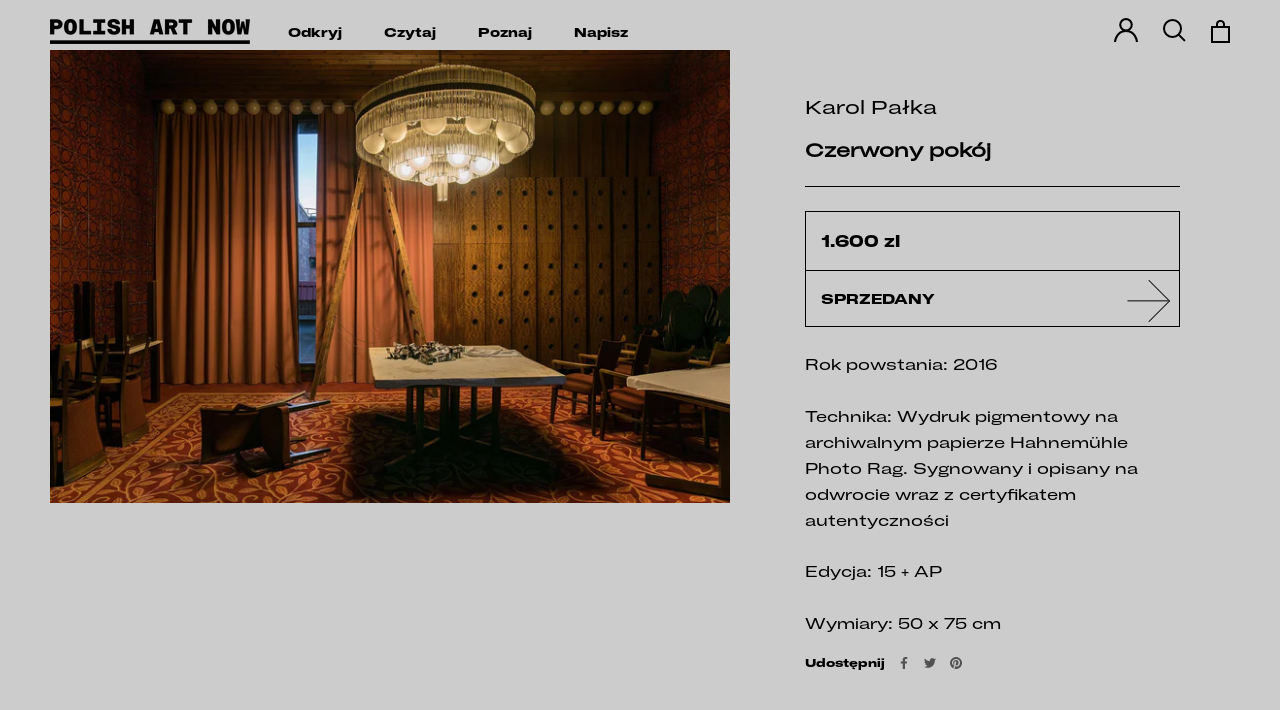

--- FILE ---
content_type: text/html; charset=utf-8
request_url: https://polishartnow.com/collections/fotografia/products/karol-palka-czerwony-pokoj
body_size: 22394
content:
<!doctype html>

<html class="no-js" lang="pl">
  <head>
    <meta charset="utf-8"> 
    <meta http-equiv="X-UA-Compatible" content="IE=edge,chrome=1">
    <meta name="viewport" content="width=device-width, initial-scale=1.0, height=device-height, minimum-scale=1.0, maximum-scale=1.0">
    <meta name="theme-color" content="">

    <title>
      Czerwony pokój &ndash; PolishArtNOW
    </title><meta name="description" content="Rok powstania: 2016 Technika: Wydruk pigmentowy na archiwalnym papierze Hahnemühle Photo Rag. Sygnowany i opisany na odwrocie wraz z certyfikatem autentyczności Edycja: 15 + AP Wymiary: 50 x 75 cm"><link rel="canonical" href="https://polishartnow.com/products/karol-palka-czerwony-pokoj"><link rel="shortcut icon" href="//polishartnow.com/cdn/shop/files/New_Project_96x.png?v=1622736074" type="image/png"><meta property="og:type" content="product">
  <meta property="og:title" content="Czerwony pokój"><meta property="og:image" content="http://polishartnow.com/cdn/shop/products/IMG_1648-2.jpg?v=1633378502">
    <meta property="og:image:secure_url" content="https://polishartnow.com/cdn/shop/products/IMG_1648-2.jpg?v=1633378502">
    <meta property="og:image:width" content="3072">
    <meta property="og:image:height" content="2048"><meta property="product:price:amount" content="1.600,00">
  <meta property="product:price:currency" content="PLN"><meta property="og:description" content="Rok powstania: 2016 Technika: Wydruk pigmentowy na archiwalnym papierze Hahnemühle Photo Rag. Sygnowany i opisany na odwrocie wraz z certyfikatem autentyczności Edycja: 15 + AP Wymiary: 50 x 75 cm"><meta property="og:url" content="https://polishartnow.com/products/karol-palka-czerwony-pokoj">
<meta property="og:site_name" content="PolishArtNOW"><meta name="twitter:card" content="summary"><meta name="twitter:title" content="Czerwony pokój">
  <meta name="twitter:description" content="Rok powstania: 2016
Technika: Wydruk pigmentowy na archiwalnym papierze Hahnemühle Photo Rag. Sygnowany i opisany na odwrocie wraz z certyfikatem autentyczności
Edycja: 15 + AP
Wymiary: 50 x 75 cm">
  <meta name="twitter:image" content="https://polishartnow.com/cdn/shop/products/IMG_1648-2_600x600_crop_center.jpg?v=1633378502">
    <style>
  @font-face {
  font-family: Epilogue;
  font-weight: 400;
  font-style: normal;
  font-display: fallback;
  src: url("//polishartnow.com/cdn/fonts/epilogue/epilogue_n4.1f76c7520f03b0a6e3f97f1207c74feed2e1968f.woff2") format("woff2"),
       url("//polishartnow.com/cdn/fonts/epilogue/epilogue_n4.38049608164cf48b1e6928c13855d2ab66b3b435.woff") format("woff");
}

  @font-face {
  font-family: Epilogue;
  font-weight: 400;
  font-style: normal;
  font-display: fallback;
  src: url("//polishartnow.com/cdn/fonts/epilogue/epilogue_n4.1f76c7520f03b0a6e3f97f1207c74feed2e1968f.woff2") format("woff2"),
       url("//polishartnow.com/cdn/fonts/epilogue/epilogue_n4.38049608164cf48b1e6928c13855d2ab66b3b435.woff") format("woff");
}


  @font-face {
  font-family: Epilogue;
  font-weight: 700;
  font-style: normal;
  font-display: fallback;
  src: url("//polishartnow.com/cdn/fonts/epilogue/epilogue_n7.fb80b89fb7077e0359e6663154e9894555eca74f.woff2") format("woff2"),
       url("//polishartnow.com/cdn/fonts/epilogue/epilogue_n7.5f11ea669ef0a5dd6e61bb530f5591ebdca93172.woff") format("woff");
}

  @font-face {
  font-family: Epilogue;
  font-weight: 400;
  font-style: italic;
  font-display: fallback;
  src: url("//polishartnow.com/cdn/fonts/epilogue/epilogue_i4.7e8e04496c4e3fc3797f4ac7b89222b9175f5dc6.woff2") format("woff2"),
       url("//polishartnow.com/cdn/fonts/epilogue/epilogue_i4.340025c9bc8e5ceb19f6192e00586aec2c472bec.woff") format("woff");
}

  @font-face {
  font-family: Epilogue;
  font-weight: 700;
  font-style: italic;
  font-display: fallback;
  src: url("//polishartnow.com/cdn/fonts/epilogue/epilogue_i7.a3fa4b2dff50c309f7147209de030634f031bf00.woff2") format("woff2"),
       url("//polishartnow.com/cdn/fonts/epilogue/epilogue_i7.0a92f20e552826230b06dd5904556029ade0b9d4.woff") format("woff");
}


  :root {
   /* --heading-font-family : Epilogue, sans-serif; */
    --heading-font-family : 'HalisaExtendedBlack', sans-serif;
    --heading-font-weight : 400;
    --heading-font-style  : normal;

/*     --text-font-family : Epilogue, sans-serif; */
    --text-font-family : 'HalisaExtended', sans-serif;
    --text-font-weight : 400;
    --text-font-style  : normal;

    --base-text-font-size   : 16px;
    --default-text-font-size: 14px;--background          : #cccccc;
    --background-rgb      : 204, 204, 204;
    --light-background    : #cccccc;
    --light-background-rgb: 204, 204, 204;
    --heading-color       : #000000;
    --text-color          : #000000;
    --text-color-rgb      : 0, 0, 0;
    --text-color-light    : #000000;
    --text-color-light-rgb: 0, 0, 0;
    --link-color          : #000000;
    --link-color-rgb      : 0, 0, 0;
    --border-color        : #adadad;
    --border-color-rgb    : 173, 173, 173;

    --button-background    : #cccccc;
    --button-background-rgb: 204, 204, 204;
    --button-text-color    : #000000;

    --header-background       : #cccccc;
    --header-heading-color    : #000000;
    --header-light-text-color : #000000;
    --header-border-color     : #adadad;

    --footer-background    : #cccccc;
    --footer-text-color    : #000000;
    --footer-heading-color : #000000;
    --footer-border-color  : #adadad;

    --navigation-background      : #cccccc;
    --navigation-background-rgb  : 204, 204, 204;
    --navigation-text-color      : #303030;
    --navigation-text-color-light: rgba(48, 48, 48, 0.5);
    --navigation-border-color    : rgba(48, 48, 48, 0.25);

    --newsletter-popup-background     : #ffffff;
    --newsletter-popup-text-color     : #303030;
    --newsletter-popup-text-color-rgb : 48, 48, 48;

    --secondary-elements-background       : #cccccc;
    --secondary-elements-background-rgb   : 204, 204, 204;
    --secondary-elements-text-color       : #303030;
    --secondary-elements-text-color-light : rgba(48, 48, 48, 0.5);
    --secondary-elements-border-color     : rgba(48, 48, 48, 0.25);

    --product-sale-price-color    : #ff2300;
    --product-sale-price-color-rgb: 255, 35, 0;

    /* Products */

    --horizontal-spacing-four-products-per-row: 60px;
        --horizontal-spacing-two-products-per-row : 60px;

    --vertical-spacing-four-products-per-row: 60px;
        --vertical-spacing-two-products-per-row : 75px;

    /* Animation */
    --drawer-transition-timing: cubic-bezier(0.645, 0.045, 0.355, 1);
    --header-base-height: 80px; /* We set a default for browsers that do not support CSS variables */

    /* Cursors */
    --cursor-zoom-in-svg    : url(//polishartnow.com/cdn/shop/t/2/assets/cursor-zoom-in.svg?v=176891362035003281631620395409);
    --cursor-zoom-in-2x-svg : url(//polishartnow.com/cdn/shop/t/2/assets/cursor-zoom-in-2x.svg?v=160317413036586890401620395409);
  }
</style>

<script>
  // IE11 does not have support for CSS variables, so we have to polyfill them
  if (!(((window || {}).CSS || {}).supports && window.CSS.supports('(--a: 0)'))) {
    const script = document.createElement('script');
    script.type = 'text/javascript';
    script.src = 'https://cdn.jsdelivr.net/npm/css-vars-ponyfill@2';
    script.onload = function() {
      cssVars({});
    };

    document.getElementsByTagName('head')[0].appendChild(script);
  }
</script>

    <script>window.performance && window.performance.mark && window.performance.mark('shopify.content_for_header.start');</script><meta name="facebook-domain-verification" content="x8jbew5z47kll737r58hzln43jilf8">
<meta name="facebook-domain-verification" content="x8jbew5z47kll737r58hzln43jilf8">
<meta id="shopify-digital-wallet" name="shopify-digital-wallet" content="/53350793398/digital_wallets/dialog">
<link rel="alternate" type="application/json+oembed" href="https://polishartnow.com/products/karol-palka-czerwony-pokoj.oembed">
<script async="async" src="/checkouts/internal/preloads.js?locale=pl-PL"></script>
<script id="shopify-features" type="application/json">{"accessToken":"56ad7fad8f63eb07577d1bdb05a2f4f0","betas":["rich-media-storefront-analytics"],"domain":"polishartnow.com","predictiveSearch":true,"shopId":53350793398,"locale":"pl"}</script>
<script>var Shopify = Shopify || {};
Shopify.shop = "polish-art-now.myshopify.com";
Shopify.locale = "pl";
Shopify.currency = {"active":"PLN","rate":"1.0"};
Shopify.country = "PL";
Shopify.theme = {"name":"Prestige","id":118643556534,"schema_name":"Prestige","schema_version":"4.13.0","theme_store_id":855,"role":"main"};
Shopify.theme.handle = "null";
Shopify.theme.style = {"id":null,"handle":null};
Shopify.cdnHost = "polishartnow.com/cdn";
Shopify.routes = Shopify.routes || {};
Shopify.routes.root = "/";</script>
<script type="module">!function(o){(o.Shopify=o.Shopify||{}).modules=!0}(window);</script>
<script>!function(o){function n(){var o=[];function n(){o.push(Array.prototype.slice.apply(arguments))}return n.q=o,n}var t=o.Shopify=o.Shopify||{};t.loadFeatures=n(),t.autoloadFeatures=n()}(window);</script>
<script id="shop-js-analytics" type="application/json">{"pageType":"product"}</script>
<script defer="defer" async type="module" src="//polishartnow.com/cdn/shopifycloud/shop-js/modules/v2/client.init-shop-cart-sync_CBup9hwf.pl.esm.js"></script>
<script defer="defer" async type="module" src="//polishartnow.com/cdn/shopifycloud/shop-js/modules/v2/chunk.common_D_ekSGzr.esm.js"></script>
<script defer="defer" async type="module" src="//polishartnow.com/cdn/shopifycloud/shop-js/modules/v2/chunk.modal_Djuln7dH.esm.js"></script>
<script type="module">
  await import("//polishartnow.com/cdn/shopifycloud/shop-js/modules/v2/client.init-shop-cart-sync_CBup9hwf.pl.esm.js");
await import("//polishartnow.com/cdn/shopifycloud/shop-js/modules/v2/chunk.common_D_ekSGzr.esm.js");
await import("//polishartnow.com/cdn/shopifycloud/shop-js/modules/v2/chunk.modal_Djuln7dH.esm.js");

  window.Shopify.SignInWithShop?.initShopCartSync?.({"fedCMEnabled":true,"windoidEnabled":true});

</script>
<script>(function() {
  var isLoaded = false;
  function asyncLoad() {
    if (isLoaded) return;
    isLoaded = true;
    var urls = ["https:\/\/cdn.shopify.com\/s\/files\/1\/0533\/5079\/3398\/t\/2\/assets\/booster_eu_cookie_53350793398.js?v=1619170029\u0026shop=polish-art-now.myshopify.com","https:\/\/chimpstatic.com\/mcjs-connected\/js\/users\/89a9b5a2a0230aa24ddc76805\/f3982ffac1c73562e61d4f5bb.js?shop=polish-art-now.myshopify.com"];
    for (var i = 0; i < urls.length; i++) {
      var s = document.createElement('script');
      s.type = 'text/javascript';
      s.async = true;
      s.src = urls[i];
      var x = document.getElementsByTagName('script')[0];
      x.parentNode.insertBefore(s, x);
    }
  };
  if(window.attachEvent) {
    window.attachEvent('onload', asyncLoad);
  } else {
    window.addEventListener('load', asyncLoad, false);
  }
})();</script>
<script id="__st">var __st={"a":53350793398,"offset":3600,"reqid":"cf024b73-4be2-4788-8305-c7c5bab57b84-1769055785","pageurl":"polishartnow.com\/collections\/fotografia\/products\/karol-palka-czerwony-pokoj","u":"70eb8c515155","p":"product","rtyp":"product","rid":6700466897078};</script>
<script>window.ShopifyPaypalV4VisibilityTracking = true;</script>
<script id="captcha-bootstrap">!function(){'use strict';const t='contact',e='account',n='new_comment',o=[[t,t],['blogs',n],['comments',n],[t,'customer']],c=[[e,'customer_login'],[e,'guest_login'],[e,'recover_customer_password'],[e,'create_customer']],r=t=>t.map((([t,e])=>`form[action*='/${t}']:not([data-nocaptcha='true']) input[name='form_type'][value='${e}']`)).join(','),a=t=>()=>t?[...document.querySelectorAll(t)].map((t=>t.form)):[];function s(){const t=[...o],e=r(t);return a(e)}const i='password',u='form_key',d=['recaptcha-v3-token','g-recaptcha-response','h-captcha-response',i],f=()=>{try{return window.sessionStorage}catch{return}},m='__shopify_v',_=t=>t.elements[u];function p(t,e,n=!1){try{const o=window.sessionStorage,c=JSON.parse(o.getItem(e)),{data:r}=function(t){const{data:e,action:n}=t;return t[m]||n?{data:e,action:n}:{data:t,action:n}}(c);for(const[e,n]of Object.entries(r))t.elements[e]&&(t.elements[e].value=n);n&&o.removeItem(e)}catch(o){console.error('form repopulation failed',{error:o})}}const l='form_type',E='cptcha';function T(t){t.dataset[E]=!0}const w=window,h=w.document,L='Shopify',v='ce_forms',y='captcha';let A=!1;((t,e)=>{const n=(g='f06e6c50-85a8-45c8-87d0-21a2b65856fe',I='https://cdn.shopify.com/shopifycloud/storefront-forms-hcaptcha/ce_storefront_forms_captcha_hcaptcha.v1.5.2.iife.js',D={infoText:'Chronione przez hCaptcha',privacyText:'Prywatność',termsText:'Warunki'},(t,e,n)=>{const o=w[L][v],c=o.bindForm;if(c)return c(t,g,e,D).then(n);var r;o.q.push([[t,g,e,D],n]),r=I,A||(h.body.append(Object.assign(h.createElement('script'),{id:'captcha-provider',async:!0,src:r})),A=!0)});var g,I,D;w[L]=w[L]||{},w[L][v]=w[L][v]||{},w[L][v].q=[],w[L][y]=w[L][y]||{},w[L][y].protect=function(t,e){n(t,void 0,e),T(t)},Object.freeze(w[L][y]),function(t,e,n,w,h,L){const[v,y,A,g]=function(t,e,n){const i=e?o:[],u=t?c:[],d=[...i,...u],f=r(d),m=r(i),_=r(d.filter((([t,e])=>n.includes(e))));return[a(f),a(m),a(_),s()]}(w,h,L),I=t=>{const e=t.target;return e instanceof HTMLFormElement?e:e&&e.form},D=t=>v().includes(t);t.addEventListener('submit',(t=>{const e=I(t);if(!e)return;const n=D(e)&&!e.dataset.hcaptchaBound&&!e.dataset.recaptchaBound,o=_(e),c=g().includes(e)&&(!o||!o.value);(n||c)&&t.preventDefault(),c&&!n&&(function(t){try{if(!f())return;!function(t){const e=f();if(!e)return;const n=_(t);if(!n)return;const o=n.value;o&&e.removeItem(o)}(t);const e=Array.from(Array(32),(()=>Math.random().toString(36)[2])).join('');!function(t,e){_(t)||t.append(Object.assign(document.createElement('input'),{type:'hidden',name:u})),t.elements[u].value=e}(t,e),function(t,e){const n=f();if(!n)return;const o=[...t.querySelectorAll(`input[type='${i}']`)].map((({name:t})=>t)),c=[...d,...o],r={};for(const[a,s]of new FormData(t).entries())c.includes(a)||(r[a]=s);n.setItem(e,JSON.stringify({[m]:1,action:t.action,data:r}))}(t,e)}catch(e){console.error('failed to persist form',e)}}(e),e.submit())}));const S=(t,e)=>{t&&!t.dataset[E]&&(n(t,e.some((e=>e===t))),T(t))};for(const o of['focusin','change'])t.addEventListener(o,(t=>{const e=I(t);D(e)&&S(e,y())}));const B=e.get('form_key'),M=e.get(l),P=B&&M;t.addEventListener('DOMContentLoaded',(()=>{const t=y();if(P)for(const e of t)e.elements[l].value===M&&p(e,B);[...new Set([...A(),...v().filter((t=>'true'===t.dataset.shopifyCaptcha))])].forEach((e=>S(e,t)))}))}(h,new URLSearchParams(w.location.search),n,t,e,['guest_login'])})(!0,!0)}();</script>
<script integrity="sha256-4kQ18oKyAcykRKYeNunJcIwy7WH5gtpwJnB7kiuLZ1E=" data-source-attribution="shopify.loadfeatures" defer="defer" src="//polishartnow.com/cdn/shopifycloud/storefront/assets/storefront/load_feature-a0a9edcb.js" crossorigin="anonymous"></script>
<script data-source-attribution="shopify.dynamic_checkout.dynamic.init">var Shopify=Shopify||{};Shopify.PaymentButton=Shopify.PaymentButton||{isStorefrontPortableWallets:!0,init:function(){window.Shopify.PaymentButton.init=function(){};var t=document.createElement("script");t.src="https://polishartnow.com/cdn/shopifycloud/portable-wallets/latest/portable-wallets.pl.js",t.type="module",document.head.appendChild(t)}};
</script>
<script data-source-attribution="shopify.dynamic_checkout.buyer_consent">
  function portableWalletsHideBuyerConsent(e){var t=document.getElementById("shopify-buyer-consent"),n=document.getElementById("shopify-subscription-policy-button");t&&n&&(t.classList.add("hidden"),t.setAttribute("aria-hidden","true"),n.removeEventListener("click",e))}function portableWalletsShowBuyerConsent(e){var t=document.getElementById("shopify-buyer-consent"),n=document.getElementById("shopify-subscription-policy-button");t&&n&&(t.classList.remove("hidden"),t.removeAttribute("aria-hidden"),n.addEventListener("click",e))}window.Shopify?.PaymentButton&&(window.Shopify.PaymentButton.hideBuyerConsent=portableWalletsHideBuyerConsent,window.Shopify.PaymentButton.showBuyerConsent=portableWalletsShowBuyerConsent);
</script>
<script>
  function portableWalletsCleanup(e){e&&e.src&&console.error("Failed to load portable wallets script "+e.src);var t=document.querySelectorAll("shopify-accelerated-checkout .shopify-payment-button__skeleton, shopify-accelerated-checkout-cart .wallet-cart-button__skeleton"),e=document.getElementById("shopify-buyer-consent");for(let e=0;e<t.length;e++)t[e].remove();e&&e.remove()}function portableWalletsNotLoadedAsModule(e){e instanceof ErrorEvent&&"string"==typeof e.message&&e.message.includes("import.meta")&&"string"==typeof e.filename&&e.filename.includes("portable-wallets")&&(window.removeEventListener("error",portableWalletsNotLoadedAsModule),window.Shopify.PaymentButton.failedToLoad=e,"loading"===document.readyState?document.addEventListener("DOMContentLoaded",window.Shopify.PaymentButton.init):window.Shopify.PaymentButton.init())}window.addEventListener("error",portableWalletsNotLoadedAsModule);
</script>

<script type="module" src="https://polishartnow.com/cdn/shopifycloud/portable-wallets/latest/portable-wallets.pl.js" onError="portableWalletsCleanup(this)" crossorigin="anonymous"></script>
<script nomodule>
  document.addEventListener("DOMContentLoaded", portableWalletsCleanup);
</script>

<link id="shopify-accelerated-checkout-styles" rel="stylesheet" media="screen" href="https://polishartnow.com/cdn/shopifycloud/portable-wallets/latest/accelerated-checkout-backwards-compat.css" crossorigin="anonymous">
<style id="shopify-accelerated-checkout-cart">
        #shopify-buyer-consent {
  margin-top: 1em;
  display: inline-block;
  width: 100%;
}

#shopify-buyer-consent.hidden {
  display: none;
}

#shopify-subscription-policy-button {
  background: none;
  border: none;
  padding: 0;
  text-decoration: underline;
  font-size: inherit;
  cursor: pointer;
}

#shopify-subscription-policy-button::before {
  box-shadow: none;
}

      </style>

<script>window.performance && window.performance.mark && window.performance.mark('shopify.content_for_header.end');</script>

    <style>

      @font-face {
        font-family: "HalisaExtended";
        src: url('//polishartnow.com/cdn/shop/t/2/assets/Halisa-Extended.woff2?v=146763391388154639721622887903') format("woff2");
      }
      
      @font-face {
        font-family: "HalisaExtendedBlack";
        src: url('//polishartnow.com/cdn/shop/t/2/assets/Halisa-ExtendedBlack.woff2?v=140835937393331685391622887973') format("woff2");
      }
    </style>
    <link rel="stylesheet" href="//polishartnow.com/cdn/shop/t/2/assets/custom.css?v=56354889950031355881633538521">
    <link rel="stylesheet" href="//polishartnow.com/cdn/shop/t/2/assets/theme.css?v=23111305190383131581633540273">

    <script>// This allows to expose several variables to the global scope, to be used in scripts
      window.theme = {
        pageType: "product",
        moneyFormat: "{{amount_with_comma_separator}} zl",
        moneyWithCurrencyFormat: "{{amount_with_comma_separator}} zl PLN",
        productImageSize: "natural",
        searchMode: "product,article",
        showPageTransition: false,
        showElementStaggering: false,
        showImageZooming: true
      };

      window.routes = {
        rootUrl: "\/",
        rootUrlWithoutSlash: '',
        cartUrl: "\/cart",
        cartAddUrl: "\/cart\/add",
        cartChangeUrl: "\/cart\/change",
        searchUrl: "\/search",
        productRecommendationsUrl: "\/recommendations\/products"
      };

      window.languages = {
        cartAddNote: "Dodaj uwagę do zamówienia ",
        cartEditNote: "Edytuj uwagę do zamówienia",
        productImageLoadingError: "Ten obraz nie może być załadowany. Proszę spróbować ponownie załadować stronę.\n",
        productFormAddToCart: "Dodaj do koszyka ",
        productFormUnavailable: "Niedostępny",
        productFormSoldOut: "Sprzedany",
        shippingEstimatorOneResult: "Dostępna 1 opcja:",
        shippingEstimatorMoreResults: "{{count}} dostępne opcje:",
        shippingEstimatorNoResults: "Nie można znaleźć dostawy"
      };

      window.lazySizesConfig = {
        loadHidden: false,
        hFac: 0.5,
        expFactor: 2,
        ricTimeout: 150,
        lazyClass: 'Image--lazyLoad',
        loadingClass: 'Image--lazyLoading',
        loadedClass: 'Image--lazyLoaded'
      };

      document.documentElement.className = document.documentElement.className.replace('no-js', 'js');
      document.documentElement.style.setProperty('--window-height', window.innerHeight + 'px');

      // We do a quick detection of some features (we could use Modernizr but for so little...)
      (function() {
        document.documentElement.className += ((window.CSS && window.CSS.supports('(position: sticky) or (position: -webkit-sticky)')) ? ' supports-sticky' : ' no-supports-sticky');
        document.documentElement.className += (window.matchMedia('(-moz-touch-enabled: 1), (hover: none)')).matches ? ' no-supports-hover' : ' supports-hover';
      }());
    </script>

    <script src="//polishartnow.com/cdn/shop/t/2/assets/lazysizes.min.js?v=174358363404432586981612360796" async></script><script src="https://polyfill-fastly.net/v3/polyfill.min.js?unknown=polyfill&features=fetch,Element.prototype.closest,Element.prototype.remove,Element.prototype.classList,Array.prototype.includes,Array.prototype.fill,Object.assign,CustomEvent,IntersectionObserver,IntersectionObserverEntry,URL" defer></script>
    <script src="//polishartnow.com/cdn/shop/t/2/assets/libs.min.js?v=26178543184394469741612360796" defer></script>
    <script src="//polishartnow.com/cdn/shop/t/2/assets/theme.min.js?v=159976158040161064131612360800" defer></script>
    <script src="//polishartnow.com/cdn/shop/t/2/assets/custom.js?v=183944157590872491501612360798" defer></script>
    
    <script
      src="https://code.jquery.com/jquery-3.6.0.slim.min.js"
      integrity="sha256-u7e5khyithlIdTpu22PHhENmPcRdFiHRjhAuHcs05RI="
      crossorigin="anonymous"></script>
    <link rel="stylesheet" type="text/css" href="//cdn.jsdelivr.net/npm/slick-carousel@1.8.1/slick/slick.css"/>
  	<script type="text/javascript" src="//cdn.jsdelivr.net/npm/slick-carousel@1.8.1/slick/slick.min.js"></script>

    <script>
      (function () {
        window.onpageshow = function() {
          if (window.theme.showPageTransition) {
            var pageTransition = document.querySelector('.PageTransition');

            if (pageTransition) {
              pageTransition.style.visibility = 'visible';
              pageTransition.style.opacity = '0';
            }
          }

          // When the page is loaded from the cache, we have to reload the cart content
          document.documentElement.dispatchEvent(new CustomEvent('cart:refresh', {
            bubbles: true
          }));
        };
      })();
    </script>

    
  <script type="application/ld+json">
  {
    "@context": "http://schema.org",
    "@type": "Product",
    "offers": [{
          "@type": "Offer",
          "name": "Default Title",
          "availability":"https://schema.org/OutOfStock",
          "price": 1600.0,
          "priceCurrency": "PLN",
          "priceValidUntil": "2026-02-01","url": "/products/karol-palka-czerwony-pokoj?variant=39704184881334"
        }
],
    "brand": {
      "name": "Karol Pałka"
    },
    "name": "Czerwony pokój",
    "description": "Rok powstania: 2016\nTechnika: Wydruk pigmentowy na archiwalnym papierze Hahnemühle Photo Rag. Sygnowany i opisany na odwrocie wraz z certyfikatem autentyczności\nEdycja: 15 + AP\nWymiary: 50 x 75 cm",
    "category": "Fotografia",
    "url": "/products/karol-palka-czerwony-pokoj",
    "sku": "",
    "image": {
      "@type": "ImageObject",
      "url": "https://polishartnow.com/cdn/shop/products/IMG_1648-2_1024x.jpg?v=1633378502",
      "image": "https://polishartnow.com/cdn/shop/products/IMG_1648-2_1024x.jpg?v=1633378502",
      "name": "Czerwony pokój",
      "width": "1024",
      "height": "1024"
    }
  }
  </script>



  <script type="application/ld+json">
  {
    "@context": "http://schema.org",
    "@type": "BreadcrumbList",
  "itemListElement": [{
      "@type": "ListItem",
      "position": 1,
      "name": "Translation missing: pl.general.breadcrumb.home",
      "item": "https://polishartnow.com"
    },{
          "@type": "ListItem",
          "position": 2,
          "name": "Fotografia",
          "item": "https://polishartnow.com/collections/fotografia"
        }, {
          "@type": "ListItem",
          "position": 3,
          "name": "Czerwony pokój",
          "item": "https://polishartnow.com/collections/fotografia/products/karol-palka-czerwony-pokoj"
        }]
  }
  </script>

  <script src="https://cdn.shopify.com/extensions/8d2c31d3-a828-4daf-820f-80b7f8e01c39/nova-eu-cookie-bar-gdpr-4/assets/nova-cookie-app-embed.js" type="text/javascript" defer="defer"></script>
<link href="https://cdn.shopify.com/extensions/8d2c31d3-a828-4daf-820f-80b7f8e01c39/nova-eu-cookie-bar-gdpr-4/assets/nova-cookie.css" rel="stylesheet" type="text/css" media="all">
<link href="https://monorail-edge.shopifysvc.com" rel="dns-prefetch">
<script>(function(){if ("sendBeacon" in navigator && "performance" in window) {try {var session_token_from_headers = performance.getEntriesByType('navigation')[0].serverTiming.find(x => x.name == '_s').description;} catch {var session_token_from_headers = undefined;}var session_cookie_matches = document.cookie.match(/_shopify_s=([^;]*)/);var session_token_from_cookie = session_cookie_matches && session_cookie_matches.length === 2 ? session_cookie_matches[1] : "";var session_token = session_token_from_headers || session_token_from_cookie || "";function handle_abandonment_event(e) {var entries = performance.getEntries().filter(function(entry) {return /monorail-edge.shopifysvc.com/.test(entry.name);});if (!window.abandonment_tracked && entries.length === 0) {window.abandonment_tracked = true;var currentMs = Date.now();var navigation_start = performance.timing.navigationStart;var payload = {shop_id: 53350793398,url: window.location.href,navigation_start,duration: currentMs - navigation_start,session_token,page_type: "product"};window.navigator.sendBeacon("https://monorail-edge.shopifysvc.com/v1/produce", JSON.stringify({schema_id: "online_store_buyer_site_abandonment/1.1",payload: payload,metadata: {event_created_at_ms: currentMs,event_sent_at_ms: currentMs}}));}}window.addEventListener('pagehide', handle_abandonment_event);}}());</script>
<script id="web-pixels-manager-setup">(function e(e,d,r,n,o){if(void 0===o&&(o={}),!Boolean(null===(a=null===(i=window.Shopify)||void 0===i?void 0:i.analytics)||void 0===a?void 0:a.replayQueue)){var i,a;window.Shopify=window.Shopify||{};var t=window.Shopify;t.analytics=t.analytics||{};var s=t.analytics;s.replayQueue=[],s.publish=function(e,d,r){return s.replayQueue.push([e,d,r]),!0};try{self.performance.mark("wpm:start")}catch(e){}var l=function(){var e={modern:/Edge?\/(1{2}[4-9]|1[2-9]\d|[2-9]\d{2}|\d{4,})\.\d+(\.\d+|)|Firefox\/(1{2}[4-9]|1[2-9]\d|[2-9]\d{2}|\d{4,})\.\d+(\.\d+|)|Chrom(ium|e)\/(9{2}|\d{3,})\.\d+(\.\d+|)|(Maci|X1{2}).+ Version\/(15\.\d+|(1[6-9]|[2-9]\d|\d{3,})\.\d+)([,.]\d+|)( \(\w+\)|)( Mobile\/\w+|) Safari\/|Chrome.+OPR\/(9{2}|\d{3,})\.\d+\.\d+|(CPU[ +]OS|iPhone[ +]OS|CPU[ +]iPhone|CPU IPhone OS|CPU iPad OS)[ +]+(15[._]\d+|(1[6-9]|[2-9]\d|\d{3,})[._]\d+)([._]\d+|)|Android:?[ /-](13[3-9]|1[4-9]\d|[2-9]\d{2}|\d{4,})(\.\d+|)(\.\d+|)|Android.+Firefox\/(13[5-9]|1[4-9]\d|[2-9]\d{2}|\d{4,})\.\d+(\.\d+|)|Android.+Chrom(ium|e)\/(13[3-9]|1[4-9]\d|[2-9]\d{2}|\d{4,})\.\d+(\.\d+|)|SamsungBrowser\/([2-9]\d|\d{3,})\.\d+/,legacy:/Edge?\/(1[6-9]|[2-9]\d|\d{3,})\.\d+(\.\d+|)|Firefox\/(5[4-9]|[6-9]\d|\d{3,})\.\d+(\.\d+|)|Chrom(ium|e)\/(5[1-9]|[6-9]\d|\d{3,})\.\d+(\.\d+|)([\d.]+$|.*Safari\/(?![\d.]+ Edge\/[\d.]+$))|(Maci|X1{2}).+ Version\/(10\.\d+|(1[1-9]|[2-9]\d|\d{3,})\.\d+)([,.]\d+|)( \(\w+\)|)( Mobile\/\w+|) Safari\/|Chrome.+OPR\/(3[89]|[4-9]\d|\d{3,})\.\d+\.\d+|(CPU[ +]OS|iPhone[ +]OS|CPU[ +]iPhone|CPU IPhone OS|CPU iPad OS)[ +]+(10[._]\d+|(1[1-9]|[2-9]\d|\d{3,})[._]\d+)([._]\d+|)|Android:?[ /-](13[3-9]|1[4-9]\d|[2-9]\d{2}|\d{4,})(\.\d+|)(\.\d+|)|Mobile Safari.+OPR\/([89]\d|\d{3,})\.\d+\.\d+|Android.+Firefox\/(13[5-9]|1[4-9]\d|[2-9]\d{2}|\d{4,})\.\d+(\.\d+|)|Android.+Chrom(ium|e)\/(13[3-9]|1[4-9]\d|[2-9]\d{2}|\d{4,})\.\d+(\.\d+|)|Android.+(UC? ?Browser|UCWEB|U3)[ /]?(15\.([5-9]|\d{2,})|(1[6-9]|[2-9]\d|\d{3,})\.\d+)\.\d+|SamsungBrowser\/(5\.\d+|([6-9]|\d{2,})\.\d+)|Android.+MQ{2}Browser\/(14(\.(9|\d{2,})|)|(1[5-9]|[2-9]\d|\d{3,})(\.\d+|))(\.\d+|)|K[Aa][Ii]OS\/(3\.\d+|([4-9]|\d{2,})\.\d+)(\.\d+|)/},d=e.modern,r=e.legacy,n=navigator.userAgent;return n.match(d)?"modern":n.match(r)?"legacy":"unknown"}(),u="modern"===l?"modern":"legacy",c=(null!=n?n:{modern:"",legacy:""})[u],f=function(e){return[e.baseUrl,"/wpm","/b",e.hashVersion,"modern"===e.buildTarget?"m":"l",".js"].join("")}({baseUrl:d,hashVersion:r,buildTarget:u}),m=function(e){var d=e.version,r=e.bundleTarget,n=e.surface,o=e.pageUrl,i=e.monorailEndpoint;return{emit:function(e){var a=e.status,t=e.errorMsg,s=(new Date).getTime(),l=JSON.stringify({metadata:{event_sent_at_ms:s},events:[{schema_id:"web_pixels_manager_load/3.1",payload:{version:d,bundle_target:r,page_url:o,status:a,surface:n,error_msg:t},metadata:{event_created_at_ms:s}}]});if(!i)return console&&console.warn&&console.warn("[Web Pixels Manager] No Monorail endpoint provided, skipping logging."),!1;try{return self.navigator.sendBeacon.bind(self.navigator)(i,l)}catch(e){}var u=new XMLHttpRequest;try{return u.open("POST",i,!0),u.setRequestHeader("Content-Type","text/plain"),u.send(l),!0}catch(e){return console&&console.warn&&console.warn("[Web Pixels Manager] Got an unhandled error while logging to Monorail."),!1}}}}({version:r,bundleTarget:l,surface:e.surface,pageUrl:self.location.href,monorailEndpoint:e.monorailEndpoint});try{o.browserTarget=l,function(e){var d=e.src,r=e.async,n=void 0===r||r,o=e.onload,i=e.onerror,a=e.sri,t=e.scriptDataAttributes,s=void 0===t?{}:t,l=document.createElement("script"),u=document.querySelector("head"),c=document.querySelector("body");if(l.async=n,l.src=d,a&&(l.integrity=a,l.crossOrigin="anonymous"),s)for(var f in s)if(Object.prototype.hasOwnProperty.call(s,f))try{l.dataset[f]=s[f]}catch(e){}if(o&&l.addEventListener("load",o),i&&l.addEventListener("error",i),u)u.appendChild(l);else{if(!c)throw new Error("Did not find a head or body element to append the script");c.appendChild(l)}}({src:f,async:!0,onload:function(){if(!function(){var e,d;return Boolean(null===(d=null===(e=window.Shopify)||void 0===e?void 0:e.analytics)||void 0===d?void 0:d.initialized)}()){var d=window.webPixelsManager.init(e)||void 0;if(d){var r=window.Shopify.analytics;r.replayQueue.forEach((function(e){var r=e[0],n=e[1],o=e[2];d.publishCustomEvent(r,n,o)})),r.replayQueue=[],r.publish=d.publishCustomEvent,r.visitor=d.visitor,r.initialized=!0}}},onerror:function(){return m.emit({status:"failed",errorMsg:"".concat(f," has failed to load")})},sri:function(e){var d=/^sha384-[A-Za-z0-9+/=]+$/;return"string"==typeof e&&d.test(e)}(c)?c:"",scriptDataAttributes:o}),m.emit({status:"loading"})}catch(e){m.emit({status:"failed",errorMsg:(null==e?void 0:e.message)||"Unknown error"})}}})({shopId: 53350793398,storefrontBaseUrl: "https://polishartnow.com",extensionsBaseUrl: "https://extensions.shopifycdn.com/cdn/shopifycloud/web-pixels-manager",monorailEndpoint: "https://monorail-edge.shopifysvc.com/unstable/produce_batch",surface: "storefront-renderer",enabledBetaFlags: ["2dca8a86"],webPixelsConfigList: [{"id":"911311180","configuration":"{\"config\":\"{\\\"pixel_id\\\":\\\"G-E9B8T6PGZR\\\",\\\"gtag_events\\\":[{\\\"type\\\":\\\"purchase\\\",\\\"action_label\\\":\\\"G-E9B8T6PGZR\\\"},{\\\"type\\\":\\\"page_view\\\",\\\"action_label\\\":\\\"G-E9B8T6PGZR\\\"},{\\\"type\\\":\\\"view_item\\\",\\\"action_label\\\":\\\"G-E9B8T6PGZR\\\"},{\\\"type\\\":\\\"search\\\",\\\"action_label\\\":\\\"G-E9B8T6PGZR\\\"},{\\\"type\\\":\\\"add_to_cart\\\",\\\"action_label\\\":\\\"G-E9B8T6PGZR\\\"},{\\\"type\\\":\\\"begin_checkout\\\",\\\"action_label\\\":\\\"G-E9B8T6PGZR\\\"},{\\\"type\\\":\\\"add_payment_info\\\",\\\"action_label\\\":\\\"G-E9B8T6PGZR\\\"}],\\\"enable_monitoring_mode\\\":false}\"}","eventPayloadVersion":"v1","runtimeContext":"OPEN","scriptVersion":"b2a88bafab3e21179ed38636efcd8a93","type":"APP","apiClientId":1780363,"privacyPurposes":[],"dataSharingAdjustments":{"protectedCustomerApprovalScopes":["read_customer_address","read_customer_email","read_customer_name","read_customer_personal_data","read_customer_phone"]}},{"id":"261980492","configuration":"{\"pixel_id\":\"153554433600321\",\"pixel_type\":\"facebook_pixel\",\"metaapp_system_user_token\":\"-\"}","eventPayloadVersion":"v1","runtimeContext":"OPEN","scriptVersion":"ca16bc87fe92b6042fbaa3acc2fbdaa6","type":"APP","apiClientId":2329312,"privacyPurposes":["ANALYTICS","MARKETING","SALE_OF_DATA"],"dataSharingAdjustments":{"protectedCustomerApprovalScopes":["read_customer_address","read_customer_email","read_customer_name","read_customer_personal_data","read_customer_phone"]}},{"id":"shopify-app-pixel","configuration":"{}","eventPayloadVersion":"v1","runtimeContext":"STRICT","scriptVersion":"0450","apiClientId":"shopify-pixel","type":"APP","privacyPurposes":["ANALYTICS","MARKETING"]},{"id":"shopify-custom-pixel","eventPayloadVersion":"v1","runtimeContext":"LAX","scriptVersion":"0450","apiClientId":"shopify-pixel","type":"CUSTOM","privacyPurposes":["ANALYTICS","MARKETING"]}],isMerchantRequest: false,initData: {"shop":{"name":"PolishArtNOW","paymentSettings":{"currencyCode":"PLN"},"myshopifyDomain":"polish-art-now.myshopify.com","countryCode":"PL","storefrontUrl":"https:\/\/polishartnow.com"},"customer":null,"cart":null,"checkout":null,"productVariants":[{"price":{"amount":1600.0,"currencyCode":"PLN"},"product":{"title":"Czerwony pokój","vendor":"Karol Pałka","id":"6700466897078","untranslatedTitle":"Czerwony pokój","url":"\/products\/karol-palka-czerwony-pokoj","type":"Fotografia"},"id":"39704184881334","image":{"src":"\/\/polishartnow.com\/cdn\/shop\/products\/IMG_1648-2.jpg?v=1633378502"},"sku":"","title":"Default Title","untranslatedTitle":"Default Title"}],"purchasingCompany":null},},"https://polishartnow.com/cdn","fcfee988w5aeb613cpc8e4bc33m6693e112",{"modern":"","legacy":""},{"shopId":"53350793398","storefrontBaseUrl":"https:\/\/polishartnow.com","extensionBaseUrl":"https:\/\/extensions.shopifycdn.com\/cdn\/shopifycloud\/web-pixels-manager","surface":"storefront-renderer","enabledBetaFlags":"[\"2dca8a86\"]","isMerchantRequest":"false","hashVersion":"fcfee988w5aeb613cpc8e4bc33m6693e112","publish":"custom","events":"[[\"page_viewed\",{}],[\"product_viewed\",{\"productVariant\":{\"price\":{\"amount\":1600.0,\"currencyCode\":\"PLN\"},\"product\":{\"title\":\"Czerwony pokój\",\"vendor\":\"Karol Pałka\",\"id\":\"6700466897078\",\"untranslatedTitle\":\"Czerwony pokój\",\"url\":\"\/products\/karol-palka-czerwony-pokoj\",\"type\":\"Fotografia\"},\"id\":\"39704184881334\",\"image\":{\"src\":\"\/\/polishartnow.com\/cdn\/shop\/products\/IMG_1648-2.jpg?v=1633378502\"},\"sku\":\"\",\"title\":\"Default Title\",\"untranslatedTitle\":\"Default Title\"}}]]"});</script><script>
  window.ShopifyAnalytics = window.ShopifyAnalytics || {};
  window.ShopifyAnalytics.meta = window.ShopifyAnalytics.meta || {};
  window.ShopifyAnalytics.meta.currency = 'PLN';
  var meta = {"product":{"id":6700466897078,"gid":"gid:\/\/shopify\/Product\/6700466897078","vendor":"Karol Pałka","type":"Fotografia","handle":"karol-palka-czerwony-pokoj","variants":[{"id":39704184881334,"price":160000,"name":"Czerwony pokój","public_title":null,"sku":""}],"remote":false},"page":{"pageType":"product","resourceType":"product","resourceId":6700466897078,"requestId":"cf024b73-4be2-4788-8305-c7c5bab57b84-1769055785"}};
  for (var attr in meta) {
    window.ShopifyAnalytics.meta[attr] = meta[attr];
  }
</script>
<script class="analytics">
  (function () {
    var customDocumentWrite = function(content) {
      var jquery = null;

      if (window.jQuery) {
        jquery = window.jQuery;
      } else if (window.Checkout && window.Checkout.$) {
        jquery = window.Checkout.$;
      }

      if (jquery) {
        jquery('body').append(content);
      }
    };

    var hasLoggedConversion = function(token) {
      if (token) {
        return document.cookie.indexOf('loggedConversion=' + token) !== -1;
      }
      return false;
    }

    var setCookieIfConversion = function(token) {
      if (token) {
        var twoMonthsFromNow = new Date(Date.now());
        twoMonthsFromNow.setMonth(twoMonthsFromNow.getMonth() + 2);

        document.cookie = 'loggedConversion=' + token + '; expires=' + twoMonthsFromNow;
      }
    }

    var trekkie = window.ShopifyAnalytics.lib = window.trekkie = window.trekkie || [];
    if (trekkie.integrations) {
      return;
    }
    trekkie.methods = [
      'identify',
      'page',
      'ready',
      'track',
      'trackForm',
      'trackLink'
    ];
    trekkie.factory = function(method) {
      return function() {
        var args = Array.prototype.slice.call(arguments);
        args.unshift(method);
        trekkie.push(args);
        return trekkie;
      };
    };
    for (var i = 0; i < trekkie.methods.length; i++) {
      var key = trekkie.methods[i];
      trekkie[key] = trekkie.factory(key);
    }
    trekkie.load = function(config) {
      trekkie.config = config || {};
      trekkie.config.initialDocumentCookie = document.cookie;
      var first = document.getElementsByTagName('script')[0];
      var script = document.createElement('script');
      script.type = 'text/javascript';
      script.onerror = function(e) {
        var scriptFallback = document.createElement('script');
        scriptFallback.type = 'text/javascript';
        scriptFallback.onerror = function(error) {
                var Monorail = {
      produce: function produce(monorailDomain, schemaId, payload) {
        var currentMs = new Date().getTime();
        var event = {
          schema_id: schemaId,
          payload: payload,
          metadata: {
            event_created_at_ms: currentMs,
            event_sent_at_ms: currentMs
          }
        };
        return Monorail.sendRequest("https://" + monorailDomain + "/v1/produce", JSON.stringify(event));
      },
      sendRequest: function sendRequest(endpointUrl, payload) {
        // Try the sendBeacon API
        if (window && window.navigator && typeof window.navigator.sendBeacon === 'function' && typeof window.Blob === 'function' && !Monorail.isIos12()) {
          var blobData = new window.Blob([payload], {
            type: 'text/plain'
          });

          if (window.navigator.sendBeacon(endpointUrl, blobData)) {
            return true;
          } // sendBeacon was not successful

        } // XHR beacon

        var xhr = new XMLHttpRequest();

        try {
          xhr.open('POST', endpointUrl);
          xhr.setRequestHeader('Content-Type', 'text/plain');
          xhr.send(payload);
        } catch (e) {
          console.log(e);
        }

        return false;
      },
      isIos12: function isIos12() {
        return window.navigator.userAgent.lastIndexOf('iPhone; CPU iPhone OS 12_') !== -1 || window.navigator.userAgent.lastIndexOf('iPad; CPU OS 12_') !== -1;
      }
    };
    Monorail.produce('monorail-edge.shopifysvc.com',
      'trekkie_storefront_load_errors/1.1',
      {shop_id: 53350793398,
      theme_id: 118643556534,
      app_name: "storefront",
      context_url: window.location.href,
      source_url: "//polishartnow.com/cdn/s/trekkie.storefront.1bbfab421998800ff09850b62e84b8915387986d.min.js"});

        };
        scriptFallback.async = true;
        scriptFallback.src = '//polishartnow.com/cdn/s/trekkie.storefront.1bbfab421998800ff09850b62e84b8915387986d.min.js';
        first.parentNode.insertBefore(scriptFallback, first);
      };
      script.async = true;
      script.src = '//polishartnow.com/cdn/s/trekkie.storefront.1bbfab421998800ff09850b62e84b8915387986d.min.js';
      first.parentNode.insertBefore(script, first);
    };
    trekkie.load(
      {"Trekkie":{"appName":"storefront","development":false,"defaultAttributes":{"shopId":53350793398,"isMerchantRequest":null,"themeId":118643556534,"themeCityHash":"16064409473989666504","contentLanguage":"pl","currency":"PLN","eventMetadataId":"a740e055-168e-495d-995e-f10ad4463c0d"},"isServerSideCookieWritingEnabled":true,"monorailRegion":"shop_domain","enabledBetaFlags":["65f19447"]},"Session Attribution":{},"S2S":{"facebookCapiEnabled":true,"source":"trekkie-storefront-renderer","apiClientId":580111}}
    );

    var loaded = false;
    trekkie.ready(function() {
      if (loaded) return;
      loaded = true;

      window.ShopifyAnalytics.lib = window.trekkie;

      var originalDocumentWrite = document.write;
      document.write = customDocumentWrite;
      try { window.ShopifyAnalytics.merchantGoogleAnalytics.call(this); } catch(error) {};
      document.write = originalDocumentWrite;

      window.ShopifyAnalytics.lib.page(null,{"pageType":"product","resourceType":"product","resourceId":6700466897078,"requestId":"cf024b73-4be2-4788-8305-c7c5bab57b84-1769055785","shopifyEmitted":true});

      var match = window.location.pathname.match(/checkouts\/(.+)\/(thank_you|post_purchase)/)
      var token = match? match[1]: undefined;
      if (!hasLoggedConversion(token)) {
        setCookieIfConversion(token);
        window.ShopifyAnalytics.lib.track("Viewed Product",{"currency":"PLN","variantId":39704184881334,"productId":6700466897078,"productGid":"gid:\/\/shopify\/Product\/6700466897078","name":"Czerwony pokój","price":"1600.00","sku":"","brand":"Karol Pałka","variant":null,"category":"Fotografia","nonInteraction":true,"remote":false},undefined,undefined,{"shopifyEmitted":true});
      window.ShopifyAnalytics.lib.track("monorail:\/\/trekkie_storefront_viewed_product\/1.1",{"currency":"PLN","variantId":39704184881334,"productId":6700466897078,"productGid":"gid:\/\/shopify\/Product\/6700466897078","name":"Czerwony pokój","price":"1600.00","sku":"","brand":"Karol Pałka","variant":null,"category":"Fotografia","nonInteraction":true,"remote":false,"referer":"https:\/\/polishartnow.com\/collections\/fotografia\/products\/karol-palka-czerwony-pokoj"});
      }
    });


        var eventsListenerScript = document.createElement('script');
        eventsListenerScript.async = true;
        eventsListenerScript.src = "//polishartnow.com/cdn/shopifycloud/storefront/assets/shop_events_listener-3da45d37.js";
        document.getElementsByTagName('head')[0].appendChild(eventsListenerScript);

})();</script>
  <script>
  if (!window.ga || (window.ga && typeof window.ga !== 'function')) {
    window.ga = function ga() {
      (window.ga.q = window.ga.q || []).push(arguments);
      if (window.Shopify && window.Shopify.analytics && typeof window.Shopify.analytics.publish === 'function') {
        window.Shopify.analytics.publish("ga_stub_called", {}, {sendTo: "google_osp_migration"});
      }
      console.error("Shopify's Google Analytics stub called with:", Array.from(arguments), "\nSee https://help.shopify.com/manual/promoting-marketing/pixels/pixel-migration#google for more information.");
    };
    if (window.Shopify && window.Shopify.analytics && typeof window.Shopify.analytics.publish === 'function') {
      window.Shopify.analytics.publish("ga_stub_initialized", {}, {sendTo: "google_osp_migration"});
    }
  }
</script>
<script
  defer
  src="https://polishartnow.com/cdn/shopifycloud/perf-kit/shopify-perf-kit-3.0.4.min.js"
  data-application="storefront-renderer"
  data-shop-id="53350793398"
  data-render-region="gcp-us-east1"
  data-page-type="product"
  data-theme-instance-id="118643556534"
  data-theme-name="Prestige"
  data-theme-version="4.13.0"
  data-monorail-region="shop_domain"
  data-resource-timing-sampling-rate="10"
  data-shs="true"
  data-shs-beacon="true"
  data-shs-export-with-fetch="true"
  data-shs-logs-sample-rate="1"
  data-shs-beacon-endpoint="https://polishartnow.com/api/collect"
></script>
</head><body class="prestige--v4 features--heading-normal features--heading-uppercase features--show-button-transition features--show-image-zooming  template-product">
    <a class="PageSkipLink u-visually-hidden" href="#main">Przejdź do treści</a>
    <span class="LoadingBar"></span>
    <div class="PageOverlay"></div><div id="shopify-section-popup" class="shopify-section"></div>
    <div id="shopify-section-sidebar-menu" class="shopify-section"><section id="sidebar-menu" class="SidebarMenu Drawer Drawer--small Drawer--fromLeft" aria-hidden="true" data-section-id="sidebar-menu" data-section-type="sidebar-menu">
    <header class="Drawer__Header" data-drawer-animated-left>
      <a href="/" class="Header__LogoLink"><img class="Header__LogoImage Header__LogoImage--primary"
               src="//polishartnow.com/cdn/shop/files/PAN_logo_A_200x.png?v=1620998886"
               srcset="//polishartnow.com/cdn/shop/files/PAN_logo_A_200x.png?v=1620998886 1x, //polishartnow.com/cdn/shop/files/PAN_logo_A_200x@2x.png?v=1620998886 2x"
               width="200"
               alt="PolishArtNOW"></a>
      
      <button class="Drawer__Close Icon-Wrapper--clickable" data-action="close-drawer" data-drawer-id="sidebar-menu" aria-label="Zamknij nawigację"><svg xmlns="http://www.w3.org/2000/svg" width="23" height="23">
       <g>
        <title>Layer 1</title>
        <line stroke="#000" stroke-width="3" stroke-linecap="undefined" stroke-linejoin="undefined" id="svg_1" y2="21.39864" x2="21.39854" y1="1.65093" x1="1.49099" fill="none"/>
        <line stroke="#000" stroke-linecap="undefined" stroke-linejoin="undefined" id="svg_3" y2="1.63514" x2="21.40991" y1="21.36486" x1="1.5901" stroke-width="3" fill="none"/>
       </g>
      </svg></button>
      
    </header>

    <div class="Drawer__Content">
      <div class="Drawer__Main" data-drawer-animated-left data-scrollable>
        <div class="Drawer__Container">
          <nav class="SidebarMenu__Nav SidebarMenu__Nav--primary" aria-label="Nawigacja na pasku bocznym"><div class="Collapsible"><button class="Collapsible__Button Collapsible__Button_Spaced Heading u-h1" data-action="toggle-collapsible" aria-expanded="false">
                    Odkryj

                    
                    	<div class="Collapsible-Arrow-Animation-Wrapper"><svg class="Icon Icon--arrow-bottom" role="presentation" viewBox="0 0 21 11">
      <polyline fill="none" stroke="currentColor" points="0.5 0.5 10.5 10.5 20.5 0.5" stroke-width="3"></polyline>
    </svg></div>
                    
                    
                  </button>

                  <div class="Collapsible__Inner">

                    <div class="Collapsible__Content">
                      <a href="/collections/odkryj" class="pl15 Collapsible__Button Heading Text--subdued Link Link--primary u-h7">Odkryj</a><div class="Collapsible"><button class="Collapsible__Button Collapsible__Button_Spaced Heading Text--subdued Link--primary u-h7" data-action="toggle-collapsible" aria-expanded="false">Przeglądaj według  
                                    <div class="Collapsible-Arrow-Animation-Wrapper Collapsible-Arrow-Animation-Wrapper_small"><svg class="Icon Icon--arrow-bottom" role="presentation" viewBox="0 0 21 11">
      <polyline fill="none" stroke="currentColor" points="0.5 0.5 10.5 10.5 20.5 0.5" stroke-width="3"></polyline>
    </svg></div>
                                  
                            </button>

                            <div class="Collapsible__Inner">
                              <div class="Collapsible__Content">
                                <ul class="Linklist Linklist--bordered Linklist--spacingLoose"><li class="Linklist__Item">
                                      <a href="/pages/artysci" class="Text--subdued Link Link--primary">Artyści </a>
                                    </li><li class="Linklist__Item">
                                      <a href="/collections/nowosci" class="Text--subdued Link Link--primary">Nowości</a>
                                    </li></ul>
                              </div>
                            </div></div><div class="Collapsible"><button class="Collapsible__Button Collapsible__Button_Spaced Heading Text--subdued Link--primary u-h7" data-action="toggle-collapsible" aria-expanded="false">Media
                                    <div class="Collapsible-Arrow-Animation-Wrapper Collapsible-Arrow-Animation-Wrapper_small"><svg class="Icon Icon--arrow-bottom" role="presentation" viewBox="0 0 21 11">
      <polyline fill="none" stroke="currentColor" points="0.5 0.5 10.5 10.5 20.5 0.5" stroke-width="3"></polyline>
    </svg></div>
                                  
                            </button>

                            <div class="Collapsible__Inner">
                              <div class="Collapsible__Content">
                                <ul class="Linklist Linklist--bordered Linklist--spacingLoose"><li class="Linklist__Item">
                                      <a href="/collections/fotografia" class="Text--subdued Link Link--primary">Fotografia</a>
                                    </li><li class="Linklist__Item">
                                      <a href="/collections/malarstwo" class="Text--subdued Link Link--primary">Malarstwo</a>
                                    </li><li class="Linklist__Item">
                                      <a href="/collections/rysunek" class="Text--subdued Link Link--primary">Rysunek</a>
                                    </li><li class="Linklist__Item">
                                      <a href="/collections/odkryj" class="Text--subdued Link Link--primary">Wszystko</a>
                                    </li></ul>
                              </div>
                            </div></div></div>
                  </div></div><div class="Collapsible"><a href="/blogs/news" class="Collapsible__Button Heading Link Link--primary u-h1">Czytaj</a></div><div class="Collapsible"><a href="/pages/poznaj" class="Collapsible__Button Heading Link Link--primary u-h1">Poznaj</a></div><div class="Collapsible"><a href="/pages/kontakt" class="Collapsible__Button Heading Link Link--primary u-h1">Napisz</a></div></nav><nav class="SidebarMenu__Nav SidebarMenu__Nav--secondary"></nav>
        </div>
      </div></div>
</section>

</div>
<div id="sidebar-cart" class="Drawer Drawer--fromRight" aria-hidden="true" data-section-id="cart" data-section-type="cart" data-section-settings='{
  "type": "drawer",
  "itemCount": 0,
  "drawer": true,
  "hasShippingEstimator": false
}'>
  <div class="Drawer__Header Drawer__Header--bordered Drawer__Container">
      <span class="Drawer__Title Heading u-h4">Koszyk </span>

      <button class="Drawer__Close Icon-Wrapper--clickable" data-action="close-drawer" data-drawer-id="sidebar-cart" aria-label="Zamknij koszyk"><svg xmlns="http://www.w3.org/2000/svg" width="23" height="23">
       <g>
        <title>Layer 1</title>
        <line stroke="#000" stroke-width="3" stroke-linecap="undefined" stroke-linejoin="undefined" id="svg_1" y2="21.39864" x2="21.39854" y1="1.65093" x1="1.49099" fill="none"/>
        <line stroke="#000" stroke-linecap="undefined" stroke-linejoin="undefined" id="svg_3" y2="1.63514" x2="21.40991" y1="21.36486" x1="1.5901" stroke-width="3" fill="none"/>
       </g>
      </svg></button>
  </div>

  <form class="Cart Drawer__Content" action="/cart" method="POST" novalidate>
    <div class="Drawer__Main" data-scrollable><p class="Cart__Empty Heading u-h5">Twój koszyk jest pusty </p></div></form>
</div>
<div class="PageContainer">
      <div id="shopify-section-announcement" class="shopify-section"></div>
      <div id="shopify-section-header" class="shopify-section shopify-section--header"><div id="Search" class="Search" aria-hidden="true">
  <div class="Search__Inner">
    <div class="Search__SearchBar">
      <form action="/search" name="GET" role="search" class="Search__Form">
        <div class="Search__InputIconWrapper">
          <span class="hidden-tablet-and-up"><svg xmlns="http://www.w3.org/2000/svg" version="1.2" baseProfile="tiny-ps" viewBox="0 0 23 23" width="23" height="23">
        <title>Shape 1</title>
        <defs>
            <image width="23" height="23" id="img1" href="[data-uri]"/>
        </defs>
        <style>
            tspan { white-space:pre }
        </style>
        <use id="Shape 1" href="#img1" x="0" y="0"/>
    </svg></span>
          <span class="hidden-phone"><svg xmlns="http://www.w3.org/2000/svg" version="1.2" baseProfile="tiny-ps" viewBox="0 0 23 23" width="23" height="23">
        <title>Shape 1</title>
        <defs>
            <image width="23" height="23" id="img1" href="[data-uri]"/>
        </defs>
        <style>
            tspan { white-space:pre }
        </style>
        <use id="Shape 1" href="#img1" x="0" y="0"/>
    </svg></span>
        </div>

        <input type="search" class="Search__Input Heading" name="q" autocomplete="off" autocorrect="off" autocapitalize="off" aria-label="Szukaj..." placeholder="Szukaj..." autofocus>
        <input type="hidden" name="type" value="product">
      </form>

      <button class="Search__Close Link Link--primary" data-action="close-search" aria-label="Zamknij wyszukiwarkę"><svg xmlns="http://www.w3.org/2000/svg" width="23" height="23">
       <g>
        <title>Layer 1</title>
        <line stroke="#000" stroke-width="3" stroke-linecap="undefined" stroke-linejoin="undefined" id="svg_1" y2="21.39864" x2="21.39854" y1="1.65093" x1="1.49099" fill="none"/>
        <line stroke="#000" stroke-linecap="undefined" stroke-linejoin="undefined" id="svg_3" y2="1.63514" x2="21.40991" y1="21.36486" x1="1.5901" stroke-width="3" fill="none"/>
       </g>
      </svg></button>
    </div>

    <div class="Search__Results" aria-hidden="true"><div class="PageLayout PageLayout--breakLap">
          <div class="PageLayout__Section"></div>
          <div class="PageLayout__Section PageLayout__Section--secondary"></div>
        </div></div>
  </div>
</div><header id="section-header"
        class="Header Header--logoLeft   Header--withIcons"
        data-section-id="header"
        data-section-type="header"
        data-section-settings='{
  "navigationStyle": "logoLeft",
  "hasTransparentHeader": false,
  "isSticky": true
}'
        role="banner">
  <div class="Header__Wrapper">
    <div class="Header__FlexItem Header__FlexItem--fill">
      <button class="Header__Icon Icon-Wrapper Icon-Wrapper--clickable hidden-desk" aria-expanded="false" data-action="open-drawer" data-drawer-id="sidebar-menu" aria-label="Otwórz nawigację">
        <span class="hidden-tablet-and-up"><svg xmlns="http://www.w3.org/2000/svg" width="23" height="23">
     <g id="Layer_1">
      <title>Layer 1</title>
      <line stroke="#000" stroke-linecap="undefined" stroke-linejoin="undefined" id="svg_1" y2="1.45241" x2="23.02378" y1="1.26193" x1="-0.02378" stroke-width="3" fill="none"/>
      <line stroke="#000" stroke-linecap="undefined" stroke-linejoin="undefined" id="svg_2" y2="11.64286" x2="23.02378" y1="11.45238" x1="-0.02378" stroke-width="3" fill="none"/>
      <line stroke="#000" stroke-linecap="undefined" stroke-linejoin="undefined" id="svg_3" y2="21.64283" x2="23.02378" y1="21.45236" x1="-0.02378" stroke-width="3" fill="none"/>
     </g>
    </svg></span>
        <span class="hidden-phone"><svg class="Icon Icon--nav-desktop" role="presentation" viewBox="0 0 24 16">
      <path d="M0 15.985v-2h24v2H0zm0-9h24v2H0v-2zm0-7h24v2H0v-2z" fill="currentColor"></path>
    </svg></span>
      </button><nav class="Header__MainNav hidden-pocket hidden-lap" aria-label="Główna nawigacja">
          <ul class="HorizontalList HorizontalList--spacingExtraLoose"><li class="HorizontalList__Item " aria-haspopup="true">
                <a href="/collections/odkryj" class="Heading u-h6">Odkryj</a><div class="DropdownMenu" aria-hidden="true">
                    <ul class="Linklist"><li class="Linklist__Item" aria-haspopup="true">
                          <a href="/collections" class="Link Link--secondary">Przeglądaj według   <svg class="Icon Icon--select-arrow-right" role="presentation" viewBox="0 0 11 18">
      <path d="M1.5 1.5l8 7.5-8 7.5" stroke-width="2" stroke="currentColor" fill="none" fill-rule="evenodd" stroke-linecap="square"></path>
    </svg></a><div class="DropdownMenu" aria-hidden="true">
                              <ul class="Linklist"><li class="Linklist__Item">
                                    <a href="/pages/artysci" class="Link Link--secondary">Artyści </a>
                                  </li><li class="Linklist__Item">
                                    <a href="/collections/nowosci" class="Link Link--secondary">Nowości</a>
                                  </li></ul>
                            </div></li><li class="Linklist__Item" aria-haspopup="true">
                          <a href="/search" class="Link Link--secondary">Media <svg class="Icon Icon--select-arrow-right" role="presentation" viewBox="0 0 11 18">
      <path d="M1.5 1.5l8 7.5-8 7.5" stroke-width="2" stroke="currentColor" fill="none" fill-rule="evenodd" stroke-linecap="square"></path>
    </svg></a><div class="DropdownMenu" aria-hidden="true">
                              <ul class="Linklist"><li class="Linklist__Item">
                                    <a href="/collections/fotografia" class="Link Link--secondary">Fotografia</a>
                                  </li><li class="Linklist__Item">
                                    <a href="/collections/malarstwo" class="Link Link--secondary">Malarstwo</a>
                                  </li><li class="Linklist__Item">
                                    <a href="/collections/rysunek" class="Link Link--secondary">Rysunek</a>
                                  </li><li class="Linklist__Item">
                                    <a href="/collections/odkryj" class="Link Link--secondary">Wszystko</a>
                                  </li></ul>
                            </div></li></ul>
                  </div></li><li class="HorizontalList__Item " >
                <a href="/blogs/news" class="Heading u-h6">Czytaj<span class="Header__LinkSpacer">Czytaj</span></a></li><li class="HorizontalList__Item " >
                <a href="/pages/poznaj" class="Heading u-h6">Poznaj<span class="Header__LinkSpacer">Poznaj</span></a></li><li class="HorizontalList__Item " >
                <a href="/pages/kontakt" class="Heading u-h6">Napisz<span class="Header__LinkSpacer">Napisz</span></a></li></ul>
        </nav></div><div class="Header__FlexItem Header__FlexItem--logo"><div class="Header__Logo"><a href="/" class="Header__LogoLink"><img class="Header__LogoImage Header__LogoImage--primary"
               src="//polishartnow.com/cdn/shop/files/PAN_logo_A_200x.png?v=1620998886"
               srcset="//polishartnow.com/cdn/shop/files/PAN_logo_A_200x.png?v=1620998886 1x, //polishartnow.com/cdn/shop/files/PAN_logo_A_200x@2x.png?v=1620998886 2x"
               width="200"
               alt="PolishArtNOW"></a></div></div>

    <div class="Header__FlexItem Header__FlexItem--fill"><a href="/account" class="Header__Icon Icon-Wrapper Icon-Wrapper--clickable hidden-phone"><svg xmlns="http://www.w3.org/2000/svg" version="1.2" baseProfile="tiny-ps" viewBox="0 0 24 24" width="24" height="24">
        <title>Background</title>
        <style>
            tspan { white-space:pre }
            .shp0 { fill: none;stroke: #000000;stroke-width: 2.087 } 
        </style>
        <path id="Background" class="shp0" d="M1.04 24M1 24C1 24 1.97 13 12 13C22.03 13 23 24 23 24M11.98 12.52C8.81 12.51 6.25 9.94 6.26 6.76C6.27 3.59 8.85 1.03 12.02 1.04C15.19 1.05 17.75 3.63 17.74 6.8C17.73 9.98 15.15 12.53 11.98 12.52Z"/>
    </svg></a><a href="/search" class="Header__Icon Icon-Wrapper Icon-Wrapper--clickable " data-action="toggle-search" aria-label="Szukaj">
        <span class="hidden-tablet-and-up"><svg xmlns="http://www.w3.org/2000/svg" version="1.2" baseProfile="tiny-ps" viewBox="0 0 23 23" width="23" height="23">
        <title>Shape 1</title>
        <defs>
            <image width="23" height="23" id="img1" href="[data-uri]"/>
        </defs>
        <style>
            tspan { white-space:pre }
        </style>
        <use id="Shape 1" href="#img1" x="0" y="0"/>
    </svg></span>
        <span class="hidden-phone"><svg xmlns="http://www.w3.org/2000/svg" version="1.2" baseProfile="tiny-ps" viewBox="0 0 23 23" width="23" height="23">
        <title>Shape 1</title>
        <defs>
            <image width="23" height="23" id="img1" href="[data-uri]"/>
        </defs>
        <style>
            tspan { white-space:pre }
        </style>
        <use id="Shape 1" href="#img1" x="0" y="0"/>
    </svg></span>
      </a>

      <a href="/cart" class="Header__Icon Icon-Wrapper Icon-Wrapper--clickable " data-action="open-drawer" data-drawer-id="sidebar-cart" aria-expanded="false" aria-label="Otwórz koszyk">
        <span class="hidden-tablet-and-up"><svg class="Icon Icon--cart-desktop" role="presentation" viewBox="0 0 19 23">
      <path d="M0 22.985V5.995L2 6v.03l17-.014v16.968H0zm17-15H2v13h15v-13zm-5-2.882c0-2.04-.493-3.203-2.5-3.203-2 0-2.5 1.164-2.5 3.203v.912H5V4.647C5 1.19 7.274 0 9.5 0 11.517 0 14 1.354 14 4.647v1.368h-2v-.912z" fill="currentColor"></path>
    </svg></span>
        <span class="hidden-phone"><svg class="Icon Icon--cart-desktop" role="presentation" viewBox="0 0 19 23">
      <path d="M0 22.985V5.995L2 6v.03l17-.014v16.968H0zm17-15H2v13h15v-13zm-5-2.882c0-2.04-.493-3.203-2.5-3.203-2 0-2.5 1.164-2.5 3.203v.912H5V4.647C5 1.19 7.274 0 9.5 0 11.517 0 14 1.354 14 4.647v1.368h-2v-.912z" fill="currentColor"></path>
    </svg></span>
        <span class="Header__CartDot "></span>
      </a>
    </div>
  </div>


</header>

<style>:root {
      --use-sticky-header: 1;
      --use-unsticky-header: 0;
    }

    .shopify-section--header {
      position: -webkit-sticky;
      position: sticky;
    }@media screen and (max-width: 640px) {
      .Header__LogoImage {
        max-width: 175px;
      }
    }:root {
      --header-is-not-transparent: 1;
      --header-is-transparent: 0;
    }</style>

<script>
  document.documentElement.style.setProperty('--header-height', document.getElementById('shopify-section-header').offsetHeight + 'px');
</script>

</div>

      <main id="main" role="main">
        <div id="shopify-section-product-template" class="shopify-section shopify-section--bordered"><section class="Product Product--large" data-section-id="product-template" data-section-type="product" data-section-settings='{
  "enableHistoryState": true,
  "templateSuffix": "",
  "showInventoryQuantity": false,
  "showSku": false,
  "stackProductImages": true,
  "showThumbnails": false,
  "enableVideoLooping": false,
  "inventoryQuantityThreshold": 3,
  "showPriceInButton": false,
  "enableImageZoom": true,
  "showPaymentButton": true,
  "useAjaxCart": true
}'>
  <div class="Product__Wrapper"><div class="Product__Gallery Product__Gallery--stack Product__Gallery--withDots">
        <span id="ProductGallery" class="Anchor"></span><div class="Product__ActionList hidden-lap-and-up hidden-phone hidden-tablet ">
            <div class="Product__ActionItem hidden-lap-and-up">
          <button class="RoundButton RoundButton--small RoundButton--flat" data-action="open-product-zoom"><svg class="Icon Icon--plus" role="presentation" viewBox="0 0 16 16">
      <g stroke="currentColor" fill="none" fill-rule="evenodd" stroke-linecap="square">
        <path d="M8,1 L8,15"></path>
        <path d="M1,8 L15,8"></path>
      </g>
    </svg></button>
        </div><div class="Product__ActionItem hidden-lap-and-up">
          <button class="RoundButton RoundButton--small RoundButton--flat" data-action="toggle-social-share" data-animate-bottom aria-expanded="false">
            <span class="RoundButton__PrimaryState"><svg class="Icon Icon--share" role="presentation" viewBox="0 0 24 24">
      <g stroke="currentColor" fill="none" fill-rule="evenodd" stroke-width="1.5">
        <path d="M8.6,10.2 L15.4,6.8"></path>
        <path d="M8.6,13.7 L15.4,17.1"></path>
        <circle stroke-linecap="square" cx="5" cy="12" r="4"></circle>
        <circle stroke-linecap="square" cx="19" cy="5" r="4"></circle>
        <circle stroke-linecap="square" cx="19" cy="19" r="4"></circle>
      </g>
    </svg></span>
            <span class="RoundButton__SecondaryState"><svg xmlns="http://www.w3.org/2000/svg" width="23" height="23">
       <g>
        <title>Layer 1</title>
        <line stroke="#000" stroke-width="3" stroke-linecap="undefined" stroke-linejoin="undefined" id="svg_1" y2="21.39864" x2="21.39854" y1="1.65093" x1="1.49099" fill="none"/>
        <line stroke="#000" stroke-linecap="undefined" stroke-linejoin="undefined" id="svg_3" y2="1.63514" x2="21.40991" y1="21.36486" x1="1.5901" stroke-width="3" fill="none"/>
       </g>
      </svg></span>
          </button><div class="Product__ShareList" aria-hidden="true">
            <a class="Product__ShareItem" href="https://www.facebook.com/sharer.php?u=https://polishartnow.com/products/karol-palka-czerwony-pokoj" target="_blank" rel="noopener"><svg class="Icon Icon--facebook" viewBox="0 0 9 17">
      <path d="M5.842 17V9.246h2.653l.398-3.023h-3.05v-1.93c0-.874.246-1.47 1.526-1.47H9V.118C8.718.082 7.75 0 6.623 0 4.27 0 2.66 1.408 2.66 3.994v2.23H0v3.022h2.66V17h3.182z"></path>
    </svg>Facebook</a>
            <a class="Product__ShareItem" href="https://pinterest.com/pin/create/button/?url=https://polishartnow.com/products/karol-palka-czerwony-pokoj&media=https://polishartnow.com/cdn/shop/products/IMG_1648-2_1024x.jpg?v=1633378502&description=Rok%20powstania:%202016%20Technika:%20Wydruk%20pigmentowy%20na%20archiwalnym%20papierze%20Hahnemu%CC%88hle%20Photo%20Rag.%20Sygnowany%20i%20opisany..." target="_blank" rel="noopener"><svg class="Icon Icon--pinterest" role="presentation" viewBox="0 0 32 32">
      <path d="M16 0q3.25 0 6.208 1.271t5.104 3.417 3.417 5.104T32 16q0 4.333-2.146 8.021t-5.833 5.833T16 32q-2.375 0-4.542-.625 1.208-1.958 1.625-3.458l1.125-4.375q.417.792 1.542 1.396t2.375.604q2.5 0 4.479-1.438t3.063-3.937 1.083-5.625q0-3.708-2.854-6.437t-7.271-2.729q-2.708 0-4.958.917T8.042 8.689t-2.104 3.208-.729 3.479q0 2.167.812 3.792t2.438 2.292q.292.125.5.021t.292-.396q.292-1.042.333-1.292.167-.458-.208-.875-1.083-1.208-1.083-3.125 0-3.167 2.188-5.437t5.729-2.271q3.125 0 4.875 1.708t1.75 4.458q0 2.292-.625 4.229t-1.792 3.104-2.667 1.167q-1.25 0-2.042-.917t-.5-2.167q.167-.583.438-1.5t.458-1.563.354-1.396.167-1.25q0-1.042-.542-1.708t-1.583-.667q-1.292 0-2.167 1.188t-.875 2.979q0 .667.104 1.292t.229.917l.125.292q-1.708 7.417-2.083 8.708-.333 1.583-.25 3.708-4.292-1.917-6.938-5.875T0 16Q0 9.375 4.687 4.688T15.999.001z"></path>
    </svg>Pinterest</a>
            <a class="Product__ShareItem" href="https://twitter.com/share?text=Czerwony pokój&url=https://polishartnow.com/products/karol-palka-czerwony-pokoj" target="_blank" rel="noopener"><svg class="Icon Icon--twitter" role="presentation" viewBox="0 0 32 26">
      <path d="M32 3.077c-1.1748.525-2.4433.8748-3.768 1.031 1.356-.8123 2.3932-2.0995 2.887-3.6305-1.2686.7498-2.6746 1.2997-4.168 1.5934C25.751.796 24.045.0025 22.158.0025c-3.6242 0-6.561 2.937-6.561 6.5612 0 .5124.0562 1.0123.1686 1.4935C10.3104 7.7822 5.474 5.1702 2.237 1.196c-.5624.9687-.8873 2.0997-.8873 3.2994 0 2.2746 1.156 4.2867 2.9182 5.4615-1.075-.0314-2.0872-.3313-2.9745-.8187v.0812c0 3.1806 2.262 5.8363 5.2677 6.4362-.55.15-1.131.2312-1.731.2312-.4248 0-.831-.0438-1.2372-.1188.8374 2.6057 3.262 4.5054 6.13 4.5616-2.2495 1.7622-5.074 2.812-8.1546 2.812-.531 0-1.0498-.0313-1.5684-.0938 2.912 1.8684 6.3613 2.9494 10.0668 2.9494 12.0726 0 18.6776-10.0043 18.6776-18.6776 0-.2874-.0063-.5686-.0188-.8498C30.0066 5.5514 31.119 4.3954 32 3.077z"></path>
    </svg>Twitter</a>
          </div>
        </div>
          </div><div class="Product__Slideshow Product__Slideshow--zoomable Carousel" data-flickity-config='{
          "prevNextButtons": false,
          "pageDots": false,
          "adaptiveHeight": true,
          "watchCSS": true,
          "dragThreshold": 8,
          "initialIndex": 0,
          "arrowShape": {"x0": 20, "x1": 60, "y1": 40, "x2": 60, "y2": 35, "x3": 25}
        }'>
          <div id="Media22418148393142" tabindex="0" class="Product__SlideItem Product__SlideItem--image Carousel__Cell is-selected" data-media-type="image" data-media-id="22418148393142" data-media-position="1" data-image-media-position="0">
              <div class="AspectRatio AspectRatio--withFallback" style="padding-bottom: 66.66666666666667%; --aspect-ratio: 1.5;">
                

                <img class="Image--lazyLoad Image--fadeIn" data-src="//polishartnow.com/cdn/shop/products/IMG_1648-2_{width}x.jpg?v=1633378502" data-widths="[200,400,600,700,800,900,1000,1200,1400,1600]" data-sizes="auto" data-expand="-100" alt="Czerwony pokój" data-max-width="3072" data-max-height="2048" data-original-src="//polishartnow.com/cdn/shop/products/IMG_1648-2.jpg?v=1633378502">
                <span class="Image__Loader"></span>

                <noscript>
                  <img src="//polishartnow.com/cdn/shop/products/IMG_1648-2_800x.jpg?v=1633378502" alt="Czerwony pokój">
                </noscript>
              </div>
            </div>
        </div></div><div class="Product__InfoWrapper">
      <div class="Product__Info ">
        <div class="Container"><div class="ProductMeta"><h2 class="ProductMeta__Vendor u-h2"><a href="/collections/karol-palka">Karol Pałka</a></h2><h1 class="ProductMeta__Title u-h2">Czerwony pokój</h1><form method="post" action="/cart/add" id="product_form_6700466897078" accept-charset="UTF-8" class="ProductForm" enctype="multipart/form-data"><input type="hidden" name="form_type" value="product" /><input type="hidden" name="utf8" value="✓" /><div class="add-to-cart-block"><div class="ProductMeta__PriceList Heading"><span class="ProductMeta__Price Price Text--subdued u-h4">1.600 zl</span></div>

    <div class="ProductMeta__UnitPriceMeasurement" style="display:none">
      <div class="UnitPriceMeasurement Heading u-h6 Text--subdued">
        <span class="UnitPriceMeasurement__Price"></span>
        <span class="UnitPriceMeasurement__Separator">/ </span><span class="UnitPriceMeasurement__ReferenceValue"></span><span class="UnitPriceMeasurement__ReferenceUnit"></span>
      </div>
    </div><div class="ProductForm__Variants"><input type="hidden" name="id" data-sku="" value="39704184881334"><input type="hidden" name="quantity" value="1"></div><button type="submit" data-use-primary-button="false" class="ProductForm__AddToCart Button Button--secondary Button--full" disabled="disabled">Sprzedany
<span class="proper-arrow-right"></span></button>
</div><div data-shopify="payment-button" class="shopify-payment-button"> <shopify-accelerated-checkout recommended="null" fallback="{&quot;supports_subs&quot;:true,&quot;supports_def_opts&quot;:true,&quot;name&quot;:&quot;buy_it_now&quot;,&quot;wallet_params&quot;:{}}" access-token="56ad7fad8f63eb07577d1bdb05a2f4f0" buyer-country="PL" buyer-locale="pl" buyer-currency="PLN" variant-params="[{&quot;id&quot;:39704184881334,&quot;requiresShipping&quot;:true}]" shop-id="53350793398" enabled-flags="[&quot;ae0f5bf6&quot;]" disabled > <div class="shopify-payment-button__button" role="button" disabled aria-hidden="true" style="background-color: transparent; border: none"> <div class="shopify-payment-button__skeleton">&nbsp;</div> </div> </shopify-accelerated-checkout> <small id="shopify-buyer-consent" class="hidden" aria-hidden="true" data-consent-type="subscription"> Ta pozycja jest zakupem cyklicznym lub zakupem z odroczoną płatnością. Kontynuując, wyrażam zgodę na <span id="shopify-subscription-policy-button">politykę anulowania</span> i upoważniam Państwa do automatycznego obciążania mnie zgodnie z moją metodą płatności jak również cenami i częstotliwością oraz w terminach podanych na niniejszej stronie do momentu zrealizowania zamówienia lub anulowania go przeze mnie, jeśli będzie to dozwolone. </small> </div>
<input type="hidden" name="product-id" value="6700466897078" /><input type="hidden" name="section-id" value="product-template" /></form><style>
    #shopify-section-product-template .shopify-payment-button {
      display: none;
    }
  </style><div class="Product__OffScreen"></div>



<script type="application/json" data-product-json>
  {
    "product": {"id":6700466897078,"title":"Czerwony pokój","handle":"karol-palka-czerwony-pokoj","description":"\u003cp\u003e\u003cspan style=\"font-weight: 400;\"\u003eRok powstania: 2016\u003c\/span\u003e\u003c\/p\u003e\n\u003cp\u003e\u003cspan style=\"font-weight: 400;\"\u003eTechnika: Wydruk pigmentowy na archiwalnym papierze Hahnemühle Photo Rag. Sygnowany i opisany na odwrocie wraz z certyfikatem autentyczności\u003c\/span\u003e\u003c\/p\u003e\n\u003cp\u003e\u003cspan style=\"font-weight: 400;\"\u003eEdycja: 15 + AP\u003c\/span\u003e\u003c\/p\u003e\n\u003cp\u003e\u003cspan style=\"font-weight: 400;\"\u003eWymiary: 50 x 75 cm\u003c\/span\u003e\u003c\/p\u003e","published_at":"2021-05-07T15:44:41+02:00","created_at":"2021-05-07T15:44:06+02:00","vendor":"Karol Pałka","type":"Fotografia","tags":["Type_Fotografia"],"price":160000,"price_min":160000,"price_max":160000,"available":false,"price_varies":false,"compare_at_price":null,"compare_at_price_min":0,"compare_at_price_max":0,"compare_at_price_varies":false,"variants":[{"id":39704184881334,"title":"Default Title","option1":"Default Title","option2":null,"option3":null,"sku":"","requires_shipping":true,"taxable":true,"featured_image":null,"available":false,"name":"Czerwony pokój","public_title":null,"options":["Default Title"],"price":160000,"weight":1100,"compare_at_price":null,"inventory_management":"shopify","barcode":"","requires_selling_plan":false,"selling_plan_allocations":[]}],"images":["\/\/polishartnow.com\/cdn\/shop\/products\/IMG_1648-2.jpg?v=1633378502"],"featured_image":"\/\/polishartnow.com\/cdn\/shop\/products\/IMG_1648-2.jpg?v=1633378502","options":["Title"],"media":[{"alt":null,"id":22418148393142,"position":1,"preview_image":{"aspect_ratio":1.5,"height":2048,"width":3072,"src":"\/\/polishartnow.com\/cdn\/shop\/products\/IMG_1648-2.jpg?v=1633378502"},"aspect_ratio":1.5,"height":2048,"media_type":"image","src":"\/\/polishartnow.com\/cdn\/shop\/products\/IMG_1648-2.jpg?v=1633378502","width":3072}],"requires_selling_plan":false,"selling_plan_groups":[],"content":"\u003cp\u003e\u003cspan style=\"font-weight: 400;\"\u003eRok powstania: 2016\u003c\/span\u003e\u003c\/p\u003e\n\u003cp\u003e\u003cspan style=\"font-weight: 400;\"\u003eTechnika: Wydruk pigmentowy na archiwalnym papierze Hahnemühle Photo Rag. Sygnowany i opisany na odwrocie wraz z certyfikatem autentyczności\u003c\/span\u003e\u003c\/p\u003e\n\u003cp\u003e\u003cspan style=\"font-weight: 400;\"\u003eEdycja: 15 + AP\u003c\/span\u003e\u003c\/p\u003e\n\u003cp\u003e\u003cspan style=\"font-weight: 400;\"\u003eWymiary: 50 x 75 cm\u003c\/span\u003e\u003c\/p\u003e"},
    "selected_variant_id": 39704184881334
}
</script>
<div class="ProductMeta__Description">
      <div class="Rte"><p><span style="font-weight: 400;">Rok powstania: 2016</span></p>
<p><span style="font-weight: 400;">Technika: Wydruk pigmentowy na archiwalnym papierze Hahnemühle Photo Rag. Sygnowany i opisany na odwrocie wraz z certyfikatem autentyczności</span></p>
<p><span style="font-weight: 400;">Edycja: 15 + AP</span></p>
<p><span style="font-weight: 400;">Wymiary: 50 x 75 cm</span></p>
      </div><div class="ProductMeta__ShareButtons hidden-pocket">
          <span class="ProductMeta__ShareTitle Heading Text--subdued u-h7">Udostępnij</span><div class="ProductMeta__ShareList Text--subdued">
            <a class="ProductMeta__ShareItem" href="https://www.facebook.com/sharer.php?u=https://polishartnow.com/products/karol-palka-czerwony-pokoj" target="_blank" rel="noopener" aria-label="Facebook"><svg class="Icon Icon--facebook" viewBox="0 0 9 17">
      <path d="M5.842 17V9.246h2.653l.398-3.023h-3.05v-1.93c0-.874.246-1.47 1.526-1.47H9V.118C8.718.082 7.75 0 6.623 0 4.27 0 2.66 1.408 2.66 3.994v2.23H0v3.022h2.66V17h3.182z"></path>
    </svg></a>
            <a class="ProductMeta__ShareItem" href="https://twitter.com/share?text=Czerwony pokój&url=https://polishartnow.com/products/karol-palka-czerwony-pokoj" target="_blank" rel="noopener" aria-label="Twitter"><svg class="Icon Icon--twitter" role="presentation" viewBox="0 0 32 26">
      <path d="M32 3.077c-1.1748.525-2.4433.8748-3.768 1.031 1.356-.8123 2.3932-2.0995 2.887-3.6305-1.2686.7498-2.6746 1.2997-4.168 1.5934C25.751.796 24.045.0025 22.158.0025c-3.6242 0-6.561 2.937-6.561 6.5612 0 .5124.0562 1.0123.1686 1.4935C10.3104 7.7822 5.474 5.1702 2.237 1.196c-.5624.9687-.8873 2.0997-.8873 3.2994 0 2.2746 1.156 4.2867 2.9182 5.4615-1.075-.0314-2.0872-.3313-2.9745-.8187v.0812c0 3.1806 2.262 5.8363 5.2677 6.4362-.55.15-1.131.2312-1.731.2312-.4248 0-.831-.0438-1.2372-.1188.8374 2.6057 3.262 4.5054 6.13 4.5616-2.2495 1.7622-5.074 2.812-8.1546 2.812-.531 0-1.0498-.0313-1.5684-.0938 2.912 1.8684 6.3613 2.9494 10.0668 2.9494 12.0726 0 18.6776-10.0043 18.6776-18.6776 0-.2874-.0063-.5686-.0188-.8498C30.0066 5.5514 31.119 4.3954 32 3.077z"></path>
    </svg></a>
            <a class="ProductMeta__ShareItem" href="https://pinterest.com/pin/create/button/?url=https://polishartnow.com/products/karol-palka-czerwony-pokoj&media=https://polishartnow.com/cdn/shop/products/IMG_1648-2_large.jpg?v=1633378502&description=Rok%20powstania:%202016%20Technika:%20Wydruk%20pigmentowy%20na%20archiwalnym%20papierze%20Hahnemu%CC%88hle%20Photo%20Rag.%20Sygnowany%20i%20opisany..." target="_blank" rel="noopener" aria-label="Pinterest"><svg class="Icon Icon--pinterest" role="presentation" viewBox="0 0 32 32">
      <path d="M16 0q3.25 0 6.208 1.271t5.104 3.417 3.417 5.104T32 16q0 4.333-2.146 8.021t-5.833 5.833T16 32q-2.375 0-4.542-.625 1.208-1.958 1.625-3.458l1.125-4.375q.417.792 1.542 1.396t2.375.604q2.5 0 4.479-1.438t3.063-3.937 1.083-5.625q0-3.708-2.854-6.437t-7.271-2.729q-2.708 0-4.958.917T8.042 8.689t-2.104 3.208-.729 3.479q0 2.167.812 3.792t2.438 2.292q.292.125.5.021t.292-.396q.292-1.042.333-1.292.167-.458-.208-.875-1.083-1.208-1.083-3.125 0-3.167 2.188-5.437t5.729-2.271q3.125 0 4.875 1.708t1.75 4.458q0 2.292-.625 4.229t-1.792 3.104-2.667 1.167q-1.25 0-2.042-.917t-.5-2.167q.167-.583.438-1.5t.458-1.563.354-1.396.167-1.25q0-1.042-.542-1.708t-1.583-.667q-1.292 0-2.167 1.188t-.875 2.979q0 .667.104 1.292t.229.917l.125.292q-1.708 7.417-2.083 8.708-.333 1.583-.25 3.708-4.292-1.917-6.938-5.875T0 16Q0 9.375 4.687 4.688T15.999.001z"></path>
    </svg></a>
          </div>
        </div></div></div></div>
      </div>
    </div></div>
</section>
<script>
  window.onresize = () => {
  	changePosition()
  }

  function changePosition() {
    if (window.innerWidth >= 1008) {
      window.onscroll = () => {
        if (window.scrollY > document.querySelector(".Product__InfoWrapper").offsetHeight - document.querySelector(".ProductMeta").offsetHeight) {
          document.querySelector(".Product__Info").style.position = "sticky";

        } else {
          document.querySelector(".Product__Info").style.position = "fixed";    
          document.querySelector(".Product__Info").style.right = window.innerWidth >= 1330 ? "calc((100vw - 1330px) / 2 - 7px)" : "0"; 
        }
      }
      
    } 
    else {
      window.onscroll = () => {
    	if (window.scrollY > document.querySelector(".Product__InfoWrapper").offsetHeight - document.querySelector(".ProductMeta").offsetHeight) {
              document.querySelector(".Product__Info").style.position = "static";

        } else {
              document.querySelector(".Product__Info").style.position = "static";    
        }
      }
    }
  }
  
   changePosition()


</script><style>
    /* This is a bit hacky but allows to circumvent the complete independency of section (as next section included in the page does not know anything about this page) */

    @media screen and (max-width: 640px) {
      #shopify-section-product-template + .shopify-section--bordered {
        border-top: 0;
      }

      #shopify-section-product-template + .shopify-section--bordered > .Section {
        padding-top: 0;
      }
    }
  </style><div class="pswp" tabindex="-1" role="dialog" aria-hidden="true">
    <!-- Background of PhotoSwipe -->
    <div class="pswp__bg"></div>

    <!-- Slides wrapper with overflow:hidden. -->
    <div class="pswp__scroll-wrap">

      <!-- Container that holds slides. Do not remove as content is dynamically added -->
      <div class="pswp__container">
        <div class="pswp__item"></div>
        <div class="pswp__item"></div>
        <div class="pswp__item"></div>
      </div>

      <!-- Main UI bar -->
      <div class="pswp__ui pswp__ui--hidden">
        <button class="pswp__button pswp__button--prev RoundButton" data-animate-left title="Poprzedni "><svg class="Icon Icon--arrow-left" role="presentation" viewBox="0 0 11 21">
      <polyline fill="none" stroke="currentColor" points="10.5 0.5 0.5 10.5 10.5 20.5" stroke-width="3"></polyline>
    </svg></button>
        <button class="pswp__button pswp__button--close RoundButton RoundButton--large" data-animate-bottom title="Zamknij"><svg xmlns="http://www.w3.org/2000/svg" width="15" height="15">
       <g>
        <title>Layer 1</title>
        <line stroke="#fff" stroke-width="1" stroke-linecap="undefined" stroke-linejoin="undefined" id="svg_1" y2="14.39864" x2="14.39854" y1="1.65093" x1="1.49099" fill="none"/>
        <line stroke="#fff" stroke-linecap="undefined" stroke-linejoin="undefined" id="svg_3" y2="1.63514" x2="14.40991" y1="14.36486" x1="1.5901" stroke-width="1" fill="none"/>
       </g>
      </svg></button>
        <button class="pswp__button pswp__button--next RoundButton" data-animate-right title="Następny "><svg class="Icon Icon--arrow-right" role="presentation" viewBox="0 0 11 21">
      <polyline fill="none" stroke="currentColor" points="0.5 0.5 10.5 10.5 0.5 20.5" stroke-width="3"></polyline>
    </svg></button>
      </div>
    </div>
  </div></div>
<div id="shopify-section-product-recommendations" class="shopify-section shopify-section--bordered"><section class="Section Section--spacingNormal" data-section-id="product-recommendations" data-section-type="product-recommendations" data-section-settings='{
  "productId": 6700466897078,
  "useRecommendations": true,
  "recommendationsCount": 4
}'><header class="SectionHeader SectionHeader--center">
        <div class="Container">
          <h3 class="SectionHeader__Heading Heading u-h3">INNE PRACE</h3>
        </div>
      </header><div class="ProductRecommendations"></div>
  </section></div>
<div id="shopify-section-recently-viewed-products" class="shopify-section shopify-section--bordered shopify-section--hidden"><section class="Section Section--spacingNormal" data-section-id="recently-viewed-products" data-section-type="recently-viewed-products" data-section-settings='{
  "productId": 6700466897078
}'><header class="SectionHeader SectionHeader--center">
        <div class="Container">
          <h3 class="SectionHeader__Heading Heading u-h3">OSTATNIO OGLĄDANE</h3>
        </div>
      </header></section></div>

<script>
  window.ShopifyXR=window.ShopifyXR||function(){(ShopifyXR.q=ShopifyXR.q||[]).push(arguments)};
  ShopifyXR('addModels', []);
</script>
      </main>

      <div id="shopify-section-footer" class="shopify-section shopify-section--footer"><footer id="section-footer" data-section-id="footer" data-section-type="footer" class="Footer  " role="contentinfo">
  <div class="Container"><div class="Footer__Inner">
        <div class="Footer__Block Footer__Block--img">
          <img src="https://cdn.shopify.com/s/files/1/0533/5079/3398/files/Group.png?v=1622137466" alt="footer image" /><ul class="Footer__Social HorizontalList HorizontalList--spacingLoose">
    <li class="HorizontalList__Item">
      <a href="https://www.facebook.com/polishartnow" class="Link Link--primary" target="_blank" rel="noopener" aria-label="Facebook">
        <span class="Icon-Wrapper--clickable"><svg class="Icon Icon--facebook" viewBox="0 0 9 17">
      <path d="M5.842 17V9.246h2.653l.398-3.023h-3.05v-1.93c0-.874.246-1.47 1.526-1.47H9V.118C8.718.082 7.75 0 6.623 0 4.27 0 2.66 1.408 2.66 3.994v2.23H0v3.022h2.66V17h3.182z"></path>
    </svg></span>
      </a>
    </li>

    
<li class="HorizontalList__Item">
      <a href="https://www.instagram.com/polishartnow/" class="Link Link--primary" target="_blank" rel="noopener" aria-label="Instagram">
        <span class="Icon-Wrapper--clickable"><svg class="Icon Icon--instagram" role="presentation" viewBox="0 0 32 32">
      <path d="M15.994 2.886c4.273 0 4.775.019 6.464.095 1.562.07 2.406.33 2.971.552.749.292 1.283.635 1.841 1.194s.908 1.092 1.194 1.841c.216.565.483 1.41.552 2.971.076 1.689.095 2.19.095 6.464s-.019 4.775-.095 6.464c-.07 1.562-.33 2.406-.552 2.971-.292.749-.635 1.283-1.194 1.841s-1.092.908-1.841 1.194c-.565.216-1.41.483-2.971.552-1.689.076-2.19.095-6.464.095s-4.775-.019-6.464-.095c-1.562-.07-2.406-.33-2.971-.552-.749-.292-1.283-.635-1.841-1.194s-.908-1.092-1.194-1.841c-.216-.565-.483-1.41-.552-2.971-.076-1.689-.095-2.19-.095-6.464s.019-4.775.095-6.464c.07-1.562.33-2.406.552-2.971.292-.749.635-1.283 1.194-1.841s1.092-.908 1.841-1.194c.565-.216 1.41-.483 2.971-.552 1.689-.083 2.19-.095 6.464-.095zm0-2.883c-4.343 0-4.889.019-6.597.095-1.702.076-2.864.349-3.879.743-1.054.406-1.943.959-2.832 1.848S1.251 4.473.838 5.521C.444 6.537.171 7.699.095 9.407.019 11.109 0 11.655 0 15.997s.019 4.889.095 6.597c.076 1.702.349 2.864.743 3.886.406 1.054.959 1.943 1.848 2.832s1.784 1.435 2.832 1.848c1.016.394 2.178.667 3.886.743s2.248.095 6.597.095 4.889-.019 6.597-.095c1.702-.076 2.864-.349 3.886-.743 1.054-.406 1.943-.959 2.832-1.848s1.435-1.784 1.848-2.832c.394-1.016.667-2.178.743-3.886s.095-2.248.095-6.597-.019-4.889-.095-6.597c-.076-1.702-.349-2.864-.743-3.886-.406-1.054-.959-1.943-1.848-2.832S27.532 1.247 26.484.834C25.468.44 24.306.167 22.598.091c-1.714-.07-2.26-.089-6.603-.089zm0 7.778c-4.533 0-8.216 3.676-8.216 8.216s3.683 8.216 8.216 8.216 8.216-3.683 8.216-8.216-3.683-8.216-8.216-8.216zm0 13.549c-2.946 0-5.333-2.387-5.333-5.333s2.387-5.333 5.333-5.333 5.333 2.387 5.333 5.333-2.387 5.333-5.333 5.333zM26.451 7.457c0 1.059-.858 1.917-1.917 1.917s-1.917-.858-1.917-1.917c0-1.059.858-1.917 1.917-1.917s1.917.858 1.917 1.917z"></path>
    </svg></span>
      </a>
    </li>

    

  </ul>
</div><div class="Footer__Block Footer__Block--links" ><ul class="Linklist"><li class="Linklist__Item">
                        <a href="/pages/poznaj" class="Link Link--primary">O nas</a>
                      </li><li class="Linklist__Item">
                        <a href="/pages/kontakt" class="Link Link--primary">Kontakt</a>
                      </li></ul></div><div class="Footer__Block Footer__Block--links" ><ul class="Linklist"><li class="Linklist__Item">
                        <a href="/pages/regulamin" class="Link Link--primary">Regulamin </a>
                      </li><li class="Linklist__Item">
                        <a href="/pages/platnosc-dostawa-i-zwroty" class="Link Link--primary">Płatność, dostawa i zwroty </a>
                      </li></ul></div><div class="Footer__Block Footer__Block--links" ><ul class="Linklist"><li class="Linklist__Item">
                        <a href="https://polishartnow.com/pages/polityka-prywatnosci" class="Link Link--primary">Polityka Prywatności </a>
                      </li><li class="Linklist__Item">
                        <a href="https://polishartnow.com/pages/pliki-cookies" class="Link Link--primary">Pliki Cookies</a>
                      </li></ul></div><div class="Footer__Block Footer__Block--newsletter" ><form method="post" action="/contact#footer-newsletter" id="footer-newsletter" accept-charset="UTF-8" class="Footer__Newsletter Form"><input type="hidden" name="form_type" value="customer" /><input type="hidden" name="utf8" value="✓" /><input type="hidden" name="contact[tags]" value="newsletter">
                      <input type="email" name="contact[email]" class="Form__Input Sign-Up-Newsletter" aria-label="Wpisz swój adres e-mail" placeholder="Wpisz swój adres e-mail" required>
                      <button type="submit" class="Form__Submit Button--primary"><span class="proper-arrow-right"></span></button></form><div class="Footer__Content Rte">
                      <p>Uzyskaj wcześniejszy dostęp do nowych dzieł sztuki, ofert specjalnych i najnowszych wiadomości.</p>
                    </div></div><div class="Footer__Block Footer__Block--text" ><ul class="Footer__Social HorizontalList HorizontalList--spacingLoose">
    <li class="HorizontalList__Item">
      <a href="https://www.facebook.com/polishartnow" class="Link Link--primary" target="_blank" rel="noopener" aria-label="Facebook">
        <span class="Icon-Wrapper--clickable"><svg class="Icon Icon--facebook" viewBox="0 0 9 17">
      <path d="M5.842 17V9.246h2.653l.398-3.023h-3.05v-1.93c0-.874.246-1.47 1.526-1.47H9V.118C8.718.082 7.75 0 6.623 0 4.27 0 2.66 1.408 2.66 3.994v2.23H0v3.022h2.66V17h3.182z"></path>
    </svg></span>
      </a>
    </li>

    
<li class="HorizontalList__Item">
      <a href="https://www.instagram.com/polishartnow/" class="Link Link--primary" target="_blank" rel="noopener" aria-label="Instagram">
        <span class="Icon-Wrapper--clickable"><svg class="Icon Icon--instagram" role="presentation" viewBox="0 0 32 32">
      <path d="M15.994 2.886c4.273 0 4.775.019 6.464.095 1.562.07 2.406.33 2.971.552.749.292 1.283.635 1.841 1.194s.908 1.092 1.194 1.841c.216.565.483 1.41.552 2.971.076 1.689.095 2.19.095 6.464s-.019 4.775-.095 6.464c-.07 1.562-.33 2.406-.552 2.971-.292.749-.635 1.283-1.194 1.841s-1.092.908-1.841 1.194c-.565.216-1.41.483-2.971.552-1.689.076-2.19.095-6.464.095s-4.775-.019-6.464-.095c-1.562-.07-2.406-.33-2.971-.552-.749-.292-1.283-.635-1.841-1.194s-.908-1.092-1.194-1.841c-.216-.565-.483-1.41-.552-2.971-.076-1.689-.095-2.19-.095-6.464s.019-4.775.095-6.464c.07-1.562.33-2.406.552-2.971.292-.749.635-1.283 1.194-1.841s1.092-.908 1.841-1.194c.565-.216 1.41-.483 2.971-.552 1.689-.083 2.19-.095 6.464-.095zm0-2.883c-4.343 0-4.889.019-6.597.095-1.702.076-2.864.349-3.879.743-1.054.406-1.943.959-2.832 1.848S1.251 4.473.838 5.521C.444 6.537.171 7.699.095 9.407.019 11.109 0 11.655 0 15.997s.019 4.889.095 6.597c.076 1.702.349 2.864.743 3.886.406 1.054.959 1.943 1.848 2.832s1.784 1.435 2.832 1.848c1.016.394 2.178.667 3.886.743s2.248.095 6.597.095 4.889-.019 6.597-.095c1.702-.076 2.864-.349 3.886-.743 1.054-.406 1.943-.959 2.832-1.848s1.435-1.784 1.848-2.832c.394-1.016.667-2.178.743-3.886s.095-2.248.095-6.597-.019-4.889-.095-6.597c-.076-1.702-.349-2.864-.743-3.886-.406-1.054-.959-1.943-1.848-2.832S27.532 1.247 26.484.834C25.468.44 24.306.167 22.598.091c-1.714-.07-2.26-.089-6.603-.089zm0 7.778c-4.533 0-8.216 3.676-8.216 8.216s3.683 8.216 8.216 8.216 8.216-3.683 8.216-8.216-3.683-8.216-8.216-8.216zm0 13.549c-2.946 0-5.333-2.387-5.333-5.333s2.387-5.333 5.333-5.333 5.333 2.387 5.333 5.333-2.387 5.333-5.333 5.333zM26.451 7.457c0 1.059-.858 1.917-1.917 1.917s-1.917-.858-1.917-1.917c0-1.059.858-1.917 1.917-1.917s1.917.858 1.917 1.917z"></path>
    </svg></span>
      </a>
    </li>

    

  </ul>
</div></div><div class="Footer__Aside"></div>
  </div>
</footer><style>
    .Footer {
      border-top: 1px solid var(--border-color);
    }
  </style></div>
    </div>
  <div id="shopify-block-Ab0VjVkd3ZVM4T1pCW__12198985164985445843" class="shopify-block shopify-app-block"><!-- BEGIN app snippet: cookie-init --><script type="text/javascript" id="nova-cookie-app-embed-init">
  window.Nova = window.Nova || {};
  window.Nova.cookie_config = {"banner_config":{"enabled":true,"law":{"regionalLaw":false},"location":true,"content":{"message":"Nasza witryna korzysta z plików cookie i innych technologii, aby dostosować ją do Twoich potrzeb. Przeczytaj więcej lub zmień ustawienia.","dismiss":"Akceptuję! ","link":"Dowiedz się więcej","href":"https:\/\/polishartnow.com\/pages\/pliki-cookies"},"palette":{"popup":{"background":"#ff3300","text":"#fff","link":"#fff"},"button":{"background":"transparent","border":"#ffffff","text":"#ffffff"}}}};
</script>
<!-- END app snippet -->


</div></body>
</html>


--- FILE ---
content_type: text/css
request_url: https://polishartnow.com/cdn/shop/t/2/assets/custom.css?v=56354889950031355881633538521
body_size: 643
content:
@media screen and (min-width: 1140px){.template-index #section-header .Header__Wrapper{padding-left:10px!important}}.lottie-html{padding-top:55px;background:#ff2300}button.Button-With-Arrow{display:flex;align-items:center;justify-content:left;padding:20px;border:1px solid black}button.Button-With-Arrow .proper-arrow-right{position:absolute;right:0;margin:15px}@media screen and (max-width: 640px){.Container-artist{padding:0 14px}}@media screen and (min-width: 641px){.Container-artist{padding:0 24px}}@media screen and (min-width: 1140px){div.Container-artist{padding:0 50px}}.ProductItem .ProductItem__Vendor{font-weight:700;max-width:65%;display:inline-block;text-align:left}.ProductItem .ProductItem__PriceList{font-weight:700;text-align:right;max-width:35%;float:right}@media screen and (min-width: 1400px){.ProductItem .ProductItem__Vendor{max-width:72%}.ProductItem .ProductItem__PriceList{max-width:28%}}header.SectionHeader--center h3.SectionHeader__SubHeading{font-size:30px;letter-spacing:0;font-weight:700;padding:20px 0;text-transform:uppercase}.SectionArtists .Artists{display:grid;max-width:100%;grid-template-columns:33.333% 33.333% 33.333%;border-top:1px solid black;border-left:1px solid black}.SectionArtists .ArtistBlock{text-align:center;border-bottom:1px solid black;border-right:1px solid black}.pl15{padding-left:15px}.SectionArtists .ArtistBlock a{text-align:center;font-size:20px;font-weight:700;padding:30px 10px;display:block}@media screen and (max-width: 510px){.SectionArtists .ArtistBlock a{word-spacing:170px}}@media screen and (max-width: 767px){.SectionArtists .Artists{grid-template-columns:50% 50%!important}}.partnersSlider{border-bottom:1px solid black}.partnersSlider .slick-arrow{display:none!important}.partnersSlider .slick-slide{padding:50px}.Image-Slide_sm{width:70%;margin:0 auto}.Slider-With-Static-Image h3{font-size:20px;font-weight:700}.Slider-With-Static-Image p,.Slider-With-Static-Image h3{text-align:left}.Slider-With-Static-Image p{font-size:18px}.add-to-cart-block{border:1px solid black;display:flex;flex-wrap:wrap}.Icon--customised-select-arrow{width:50px;height:50px;vertical-align:middle;position:absolute;top:5px;right:5px;color:var(--text-color-light);transition:all .3s ease-in-out}.Icon--customised-select-arrow polyline{stroke-width:.3}[aria-expanded=true] .Icon--customised-select-arrow{transform:rotate(180deg)}.skewed-line{width:1px;height:60px;background:#000;transform:rotate(30deg);display:inline-block}.proper-arrow-right,.proper-arrow-left{display:block;width:30px;height:30px;border-top:1px solid #000;border-left:1px solid #000}.proper-arrow-right_small{transform:scale(.6)}.proper-arrow-right{transform:rotate(135deg)}.proper-arrow-left{transform:rotate(-45deg)}.proper-arrow-right:after,.proper-arrow-left:after{content:"";display:block;width:1px;height:41px;background-color:#000;transform:rotate(-45deg) translate(14px,6px);left:0;top:0}.medium-arrow.proper-arrow-right:after,.medium-arrow.proper-arrow-left:after{transform:rotate(-45deg) translate(105px,43px);height:298px}.ProductForm__AddToCart .proper-arrow-right{position:absolute;right:0;margin:15px;top:0}.ProductForm__Item[aria-expanded=true] .Icon--customised-select-arrow{transform:rotate(90deg)}.SectionFooter .proper-arrow-right{right:0;position:absolute}.Button--More{display:block;margin:auto;position:relative;font-weight:700;text-transform:uppercase}.PageHeader .Container-artist .proper-arrow-right{position:absolute;right:10px}.PageHeader .Container-artist .Collection-instagram{position:relative;text-align:center;font-weight:700;text-transform:uppercase;display:block;width:300px;margin:auto auto 70px}@media screen and (min-width: 1024px){.long-arrow.proper-arrow-right:after{transform:rotate(-45deg) translate(282px,116px);height:799px}.small-arrow.proper-arrow-right:after,.small-arrow.proper-arrow-left:after{transform:rotate(-45deg) translate(77px,31px);height:219px}.Button--More{max-width:800px}.PageHeader .Container-artist{display:flex;flex-wrap:wrap}.PageHeader .Container-artist>.SectionHeader{flex:1;width:50%}.PageHeader .Container-artist .Collection-instagram{float:right}}@media screen and (min-width: 500px) and (max-width: 1024px){.long-arrow.proper-arrow-right:after{transform:rotate(-45deg) translate(141px,58px);height:400px}.Button--More{max-width:400px}}@media screen and (max-width: 1024px){.small-arrow.proper-arrow-right:after,.small-arrow.proper-arrow-left:after{transform:rotate(-45deg) translate(42px,17px);height:120px}}@media screen and (max-width: 500px){.long-arrow.proper-arrow-right:after{transform:rotate(-45deg) translate(105px,43px);height:298px}.Button--More{max-width:300px}}.article-recommendations__inner img{display:block;margin:auto}.FiltersDesktop .Collapsible__Button{display:none}.FiltersDesktop .Linklist{display:flex;border-right:1px solid black}.FiltersDesktop .Linklist__Item{padding:0!important;border-left:1px solid black;border-top:1px solid black;border-bottom:1px solid black;text-align:center;margin-bottom:0}.FiltersDesktop .Linklist__Item.is-selected{font-weight:700}.FiltersDesktop .Linklist__Item .Link{padding:30px!important;font-size:18px;height:100%}.FiltersDesktop .Linklist__Item.is-selected:before{content:unset!important}.Pagination__Nav .Pagination__NavItem,.Pagination__Nav .skewed-line{float:left}.Pagination__Nav .pageItem{padding:25px}#footer-newsletter{position:relative;margin-bottom:20px}#footer-newsletter .Form__Submit{margin-top:0;position:absolute;top:0;right:5px;bottom:0;border-left:0px;width:40px}#footer-newsletter .Form__Input{padding-right:60px;font-weight:700;font-size:14px;text-transform:uppercase}.Footer__Inner .Linklist__Item{margin-bottom:0}.Footer__Block--img .Footer__Social{display:none}@media screen and (max-width: 1140px){div.Footer__Block--img{flex:1 100%;min-height:85px}.Footer__Block--img img{float:left}div.Footer__Block--img .Footer__Social{display:inline-block;float:right}.Footer__Block.Footer__Block--text .Footer__Social{display:none}}.SectionHeader--right{flex:1;width:50%}
/*# sourceMappingURL=/cdn/shop/t/2/assets/custom.css.map?v=56354889950031355881633538521 */


--- FILE ---
content_type: text/javascript
request_url: https://polishartnow.com/cdn/shop/t/2/assets/custom.js?v=183944157590872491501612360798
body_size: -688
content:
//# sourceMappingURL=/cdn/shop/t/2/assets/custom.js.map?v=183944157590872491501612360798
